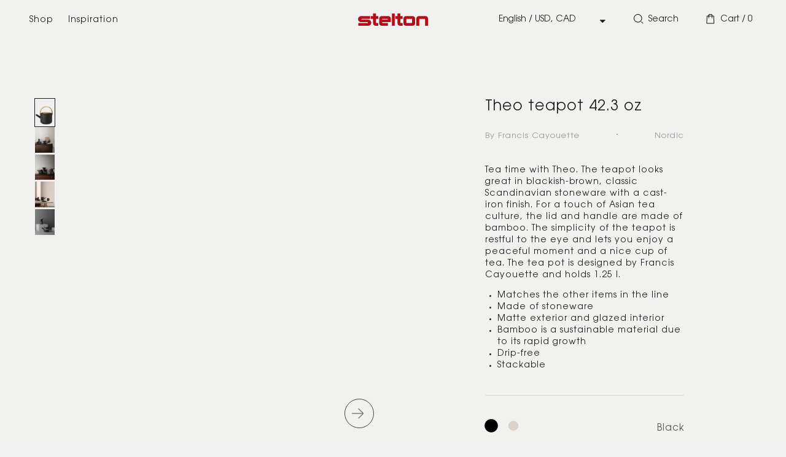

--- FILE ---
content_type: text/html; charset=utf-8
request_url: https://www.stelton.us/products/theo-teapot-42-3-oz
body_size: 32251
content:
<!doctype html>

  
  <html class="no-js" lang="en-us">
  

  <head>
    <script id="CookieConsent" src="https://policy.app.cookieinformation.com/uc.js"
    data-culture="en" type="text/javascript" data-gcm-version="2.0"></script>

    <meta test="https://www.stelton.us">
    <meta charset="utf-8">
    <meta content="IE=edge" http-equiv="X-UA-Compatible">
    <meta content="width=device-width,initial-scale=1" name="viewport">
    <meta content="" name="theme-color">

    <script>window.performance && window.performance.mark && window.performance.mark('shopify.content_for_header.start');</script><meta id="shopify-digital-wallet" name="shopify-digital-wallet" content="/67752165695/digital_wallets/dialog">
<meta name="shopify-checkout-api-token" content="3d7bab86f812f39542b98fcef8602022">
<link rel="alternate" type="application/json+oembed" href="https://www.stelton.us/products/theo-teapot-42-3-oz.oembed">
<script async="async" src="/checkouts/internal/preloads.js?locale=en-US"></script>
<link rel="preconnect" href="https://shop.app" crossorigin="anonymous">
<script async="async" src="https://shop.app/checkouts/internal/preloads.js?locale=en-US&shop_id=67752165695" crossorigin="anonymous"></script>
<script id="apple-pay-shop-capabilities" type="application/json">{"shopId":67752165695,"countryCode":"CA","currencyCode":"USD","merchantCapabilities":["supports3DS"],"merchantId":"gid:\/\/shopify\/Shop\/67752165695","merchantName":"Stelton US","requiredBillingContactFields":["postalAddress","email","phone"],"requiredShippingContactFields":["postalAddress","email","phone"],"shippingType":"shipping","supportedNetworks":["visa","masterCard","amex","discover","jcb"],"total":{"type":"pending","label":"Stelton US","amount":"1.00"},"shopifyPaymentsEnabled":true,"supportsSubscriptions":true}</script>
<script id="shopify-features" type="application/json">{"accessToken":"3d7bab86f812f39542b98fcef8602022","betas":["rich-media-storefront-analytics"],"domain":"www.stelton.us","predictiveSearch":true,"shopId":67752165695,"locale":"en"}</script>
<script>var Shopify = Shopify || {};
Shopify.shop = "stelton-us.myshopify.com";
Shopify.locale = "en";
Shopify.currency = {"active":"USD","rate":"1.0"};
Shopify.country = "US";
Shopify.theme = {"name":"Production","id":162978136383,"schema_name":"Dawn","schema_version":"1.0.0","theme_store_id":null,"role":"main"};
Shopify.theme.handle = "null";
Shopify.theme.style = {"id":null,"handle":null};
Shopify.cdnHost = "www.stelton.us/cdn";
Shopify.routes = Shopify.routes || {};
Shopify.routes.root = "/";</script>
<script type="module">!function(o){(o.Shopify=o.Shopify||{}).modules=!0}(window);</script>
<script>!function(o){function n(){var o=[];function n(){o.push(Array.prototype.slice.apply(arguments))}return n.q=o,n}var t=o.Shopify=o.Shopify||{};t.loadFeatures=n(),t.autoloadFeatures=n()}(window);</script>
<script>
  window.ShopifyPay = window.ShopifyPay || {};
  window.ShopifyPay.apiHost = "shop.app\/pay";
  window.ShopifyPay.redirectState = null;
</script>
<script id="shop-js-analytics" type="application/json">{"pageType":"product"}</script>
<script defer="defer" async type="module" src="//www.stelton.us/cdn/shopifycloud/shop-js/modules/v2/client.init-shop-cart-sync_C5BV16lS.en.esm.js"></script>
<script defer="defer" async type="module" src="//www.stelton.us/cdn/shopifycloud/shop-js/modules/v2/chunk.common_CygWptCX.esm.js"></script>
<script type="module">
  await import("//www.stelton.us/cdn/shopifycloud/shop-js/modules/v2/client.init-shop-cart-sync_C5BV16lS.en.esm.js");
await import("//www.stelton.us/cdn/shopifycloud/shop-js/modules/v2/chunk.common_CygWptCX.esm.js");

  window.Shopify.SignInWithShop?.initShopCartSync?.({"fedCMEnabled":true,"windoidEnabled":true});

</script>
<script>
  window.Shopify = window.Shopify || {};
  if (!window.Shopify.featureAssets) window.Shopify.featureAssets = {};
  window.Shopify.featureAssets['shop-js'] = {"shop-cart-sync":["modules/v2/client.shop-cart-sync_ZFArdW7E.en.esm.js","modules/v2/chunk.common_CygWptCX.esm.js"],"init-fed-cm":["modules/v2/client.init-fed-cm_CmiC4vf6.en.esm.js","modules/v2/chunk.common_CygWptCX.esm.js"],"shop-button":["modules/v2/client.shop-button_tlx5R9nI.en.esm.js","modules/v2/chunk.common_CygWptCX.esm.js"],"shop-cash-offers":["modules/v2/client.shop-cash-offers_DOA2yAJr.en.esm.js","modules/v2/chunk.common_CygWptCX.esm.js","modules/v2/chunk.modal_D71HUcav.esm.js"],"init-windoid":["modules/v2/client.init-windoid_sURxWdc1.en.esm.js","modules/v2/chunk.common_CygWptCX.esm.js"],"shop-toast-manager":["modules/v2/client.shop-toast-manager_ClPi3nE9.en.esm.js","modules/v2/chunk.common_CygWptCX.esm.js"],"init-shop-email-lookup-coordinator":["modules/v2/client.init-shop-email-lookup-coordinator_B8hsDcYM.en.esm.js","modules/v2/chunk.common_CygWptCX.esm.js"],"init-shop-cart-sync":["modules/v2/client.init-shop-cart-sync_C5BV16lS.en.esm.js","modules/v2/chunk.common_CygWptCX.esm.js"],"avatar":["modules/v2/client.avatar_BTnouDA3.en.esm.js"],"pay-button":["modules/v2/client.pay-button_FdsNuTd3.en.esm.js","modules/v2/chunk.common_CygWptCX.esm.js"],"init-customer-accounts":["modules/v2/client.init-customer-accounts_DxDtT_ad.en.esm.js","modules/v2/client.shop-login-button_C5VAVYt1.en.esm.js","modules/v2/chunk.common_CygWptCX.esm.js","modules/v2/chunk.modal_D71HUcav.esm.js"],"init-shop-for-new-customer-accounts":["modules/v2/client.init-shop-for-new-customer-accounts_ChsxoAhi.en.esm.js","modules/v2/client.shop-login-button_C5VAVYt1.en.esm.js","modules/v2/chunk.common_CygWptCX.esm.js","modules/v2/chunk.modal_D71HUcav.esm.js"],"shop-login-button":["modules/v2/client.shop-login-button_C5VAVYt1.en.esm.js","modules/v2/chunk.common_CygWptCX.esm.js","modules/v2/chunk.modal_D71HUcav.esm.js"],"init-customer-accounts-sign-up":["modules/v2/client.init-customer-accounts-sign-up_CPSyQ0Tj.en.esm.js","modules/v2/client.shop-login-button_C5VAVYt1.en.esm.js","modules/v2/chunk.common_CygWptCX.esm.js","modules/v2/chunk.modal_D71HUcav.esm.js"],"shop-follow-button":["modules/v2/client.shop-follow-button_Cva4Ekp9.en.esm.js","modules/v2/chunk.common_CygWptCX.esm.js","modules/v2/chunk.modal_D71HUcav.esm.js"],"checkout-modal":["modules/v2/client.checkout-modal_BPM8l0SH.en.esm.js","modules/v2/chunk.common_CygWptCX.esm.js","modules/v2/chunk.modal_D71HUcav.esm.js"],"lead-capture":["modules/v2/client.lead-capture_Bi8yE_yS.en.esm.js","modules/v2/chunk.common_CygWptCX.esm.js","modules/v2/chunk.modal_D71HUcav.esm.js"],"shop-login":["modules/v2/client.shop-login_D6lNrXab.en.esm.js","modules/v2/chunk.common_CygWptCX.esm.js","modules/v2/chunk.modal_D71HUcav.esm.js"],"payment-terms":["modules/v2/client.payment-terms_CZxnsJam.en.esm.js","modules/v2/chunk.common_CygWptCX.esm.js","modules/v2/chunk.modal_D71HUcav.esm.js"]};
</script>
<script id="__st">var __st={"a":67752165695,"offset":-18000,"reqid":"bc5ffb72-ff3d-4fff-bace-e0bf40d63415-1768764812","pageurl":"www.stelton.us\/products\/theo-teapot-42-3-oz","u":"5323a3343337","p":"product","rtyp":"product","rid":8027120501055};</script>
<script>window.ShopifyPaypalV4VisibilityTracking = true;</script>
<script id="captcha-bootstrap">!function(){'use strict';const t='contact',e='account',n='new_comment',o=[[t,t],['blogs',n],['comments',n],[t,'customer']],c=[[e,'customer_login'],[e,'guest_login'],[e,'recover_customer_password'],[e,'create_customer']],r=t=>t.map((([t,e])=>`form[action*='/${t}']:not([data-nocaptcha='true']) input[name='form_type'][value='${e}']`)).join(','),a=t=>()=>t?[...document.querySelectorAll(t)].map((t=>t.form)):[];function s(){const t=[...o],e=r(t);return a(e)}const i='password',u='form_key',d=['recaptcha-v3-token','g-recaptcha-response','h-captcha-response',i],f=()=>{try{return window.sessionStorage}catch{return}},m='__shopify_v',_=t=>t.elements[u];function p(t,e,n=!1){try{const o=window.sessionStorage,c=JSON.parse(o.getItem(e)),{data:r}=function(t){const{data:e,action:n}=t;return t[m]||n?{data:e,action:n}:{data:t,action:n}}(c);for(const[e,n]of Object.entries(r))t.elements[e]&&(t.elements[e].value=n);n&&o.removeItem(e)}catch(o){console.error('form repopulation failed',{error:o})}}const l='form_type',E='cptcha';function T(t){t.dataset[E]=!0}const w=window,h=w.document,L='Shopify',v='ce_forms',y='captcha';let A=!1;((t,e)=>{const n=(g='f06e6c50-85a8-45c8-87d0-21a2b65856fe',I='https://cdn.shopify.com/shopifycloud/storefront-forms-hcaptcha/ce_storefront_forms_captcha_hcaptcha.v1.5.2.iife.js',D={infoText:'Protected by hCaptcha',privacyText:'Privacy',termsText:'Terms'},(t,e,n)=>{const o=w[L][v],c=o.bindForm;if(c)return c(t,g,e,D).then(n);var r;o.q.push([[t,g,e,D],n]),r=I,A||(h.body.append(Object.assign(h.createElement('script'),{id:'captcha-provider',async:!0,src:r})),A=!0)});var g,I,D;w[L]=w[L]||{},w[L][v]=w[L][v]||{},w[L][v].q=[],w[L][y]=w[L][y]||{},w[L][y].protect=function(t,e){n(t,void 0,e),T(t)},Object.freeze(w[L][y]),function(t,e,n,w,h,L){const[v,y,A,g]=function(t,e,n){const i=e?o:[],u=t?c:[],d=[...i,...u],f=r(d),m=r(i),_=r(d.filter((([t,e])=>n.includes(e))));return[a(f),a(m),a(_),s()]}(w,h,L),I=t=>{const e=t.target;return e instanceof HTMLFormElement?e:e&&e.form},D=t=>v().includes(t);t.addEventListener('submit',(t=>{const e=I(t);if(!e)return;const n=D(e)&&!e.dataset.hcaptchaBound&&!e.dataset.recaptchaBound,o=_(e),c=g().includes(e)&&(!o||!o.value);(n||c)&&t.preventDefault(),c&&!n&&(function(t){try{if(!f())return;!function(t){const e=f();if(!e)return;const n=_(t);if(!n)return;const o=n.value;o&&e.removeItem(o)}(t);const e=Array.from(Array(32),(()=>Math.random().toString(36)[2])).join('');!function(t,e){_(t)||t.append(Object.assign(document.createElement('input'),{type:'hidden',name:u})),t.elements[u].value=e}(t,e),function(t,e){const n=f();if(!n)return;const o=[...t.querySelectorAll(`input[type='${i}']`)].map((({name:t})=>t)),c=[...d,...o],r={};for(const[a,s]of new FormData(t).entries())c.includes(a)||(r[a]=s);n.setItem(e,JSON.stringify({[m]:1,action:t.action,data:r}))}(t,e)}catch(e){console.error('failed to persist form',e)}}(e),e.submit())}));const S=(t,e)=>{t&&!t.dataset[E]&&(n(t,e.some((e=>e===t))),T(t))};for(const o of['focusin','change'])t.addEventListener(o,(t=>{const e=I(t);D(e)&&S(e,y())}));const B=e.get('form_key'),M=e.get(l),P=B&&M;t.addEventListener('DOMContentLoaded',(()=>{const t=y();if(P)for(const e of t)e.elements[l].value===M&&p(e,B);[...new Set([...A(),...v().filter((t=>'true'===t.dataset.shopifyCaptcha))])].forEach((e=>S(e,t)))}))}(h,new URLSearchParams(w.location.search),n,t,e,['guest_login'])})(!0,!0)}();</script>
<script integrity="sha256-4kQ18oKyAcykRKYeNunJcIwy7WH5gtpwJnB7kiuLZ1E=" data-source-attribution="shopify.loadfeatures" defer="defer" src="//www.stelton.us/cdn/shopifycloud/storefront/assets/storefront/load_feature-a0a9edcb.js" crossorigin="anonymous"></script>
<script crossorigin="anonymous" defer="defer" src="//www.stelton.us/cdn/shopifycloud/storefront/assets/shopify_pay/storefront-65b4c6d7.js?v=20250812"></script>
<script data-source-attribution="shopify.dynamic_checkout.dynamic.init">var Shopify=Shopify||{};Shopify.PaymentButton=Shopify.PaymentButton||{isStorefrontPortableWallets:!0,init:function(){window.Shopify.PaymentButton.init=function(){};var t=document.createElement("script");t.src="https://www.stelton.us/cdn/shopifycloud/portable-wallets/latest/portable-wallets.en.js",t.type="module",document.head.appendChild(t)}};
</script>
<script data-source-attribution="shopify.dynamic_checkout.buyer_consent">
  function portableWalletsHideBuyerConsent(e){var t=document.getElementById("shopify-buyer-consent"),n=document.getElementById("shopify-subscription-policy-button");t&&n&&(t.classList.add("hidden"),t.setAttribute("aria-hidden","true"),n.removeEventListener("click",e))}function portableWalletsShowBuyerConsent(e){var t=document.getElementById("shopify-buyer-consent"),n=document.getElementById("shopify-subscription-policy-button");t&&n&&(t.classList.remove("hidden"),t.removeAttribute("aria-hidden"),n.addEventListener("click",e))}window.Shopify?.PaymentButton&&(window.Shopify.PaymentButton.hideBuyerConsent=portableWalletsHideBuyerConsent,window.Shopify.PaymentButton.showBuyerConsent=portableWalletsShowBuyerConsent);
</script>
<script data-source-attribution="shopify.dynamic_checkout.cart.bootstrap">document.addEventListener("DOMContentLoaded",(function(){function t(){return document.querySelector("shopify-accelerated-checkout-cart, shopify-accelerated-checkout")}if(t())Shopify.PaymentButton.init();else{new MutationObserver((function(e,n){t()&&(Shopify.PaymentButton.init(),n.disconnect())})).observe(document.body,{childList:!0,subtree:!0})}}));
</script>
<link id="shopify-accelerated-checkout-styles" rel="stylesheet" media="screen" href="https://www.stelton.us/cdn/shopifycloud/portable-wallets/latest/accelerated-checkout-backwards-compat.css" crossorigin="anonymous">
<style id="shopify-accelerated-checkout-cart">
        #shopify-buyer-consent {
  margin-top: 1em;
  display: inline-block;
  width: 100%;
}

#shopify-buyer-consent.hidden {
  display: none;
}

#shopify-subscription-policy-button {
  background: none;
  border: none;
  padding: 0;
  text-decoration: underline;
  font-size: inherit;
  cursor: pointer;
}

#shopify-subscription-policy-button::before {
  box-shadow: none;
}

      </style>

<script>window.performance && window.performance.mark && window.performance.mark('shopify.content_for_header.end');</script>

    
<link rel="canonical" href="https://www.stelton.us/products/theo-teapot-42-3-oz">
<link crossorigin href="https://cdn.shopify.com" rel="preconnect">








  
  

  
    
      
    
      
          <link href="https://www.stelton.us/products/theo-teapot-42-3-oz" hreflang="en-us" rel="alternate">
        
    
      
          <link href="https://www.stelton.com/products/theo-teapot-1-25-l" hreflang="x-default" rel="alternate">
        
    
      
          <link href="https://www.stelton.de/products/theo-teekanne-1-25-l-1" hreflang="de" rel="alternate">
        
    
      
          <link href="https://www.stelton.dk/products/theo-tekande-1-25-l-1" hreflang="da" rel="alternate">
        
    
  




<title>
        Stelton - Theo teapot 42.3 oz
    </title>
<meta name="description" content="Tea time with Theo. The teapot looks great in blackish-brown, classic Scandinavian stoneware with a cast-iron finish. For a touch of Asian tea culture, the lid and handle are made of bamboo. The simplicity of the teapot is restful to the eye and lets you enjoy a peaceful moment and a nice cup of tea. The tea pot is designed by Francis Cayouette and holds 1.25 l.">
    

<meta name="robots" content="index,follow" />
<meta property="og:site_name" content="Stelton US">
<meta property="og:url" content="https://www.stelton.us/products/theo-teapot-42-3-oz">
<meta property="og:title" content="Theo teapot 42.3 oz">
<meta property="og:type" content="product">
<meta property="og:description" content="Tea time with Theo. The teapot looks great in blackish-brown, classic Scandinavian stoneware with a cast-iron finish. For a touch of Asian tea culture, the lid and handle are made of bamboo. The simplicity of the teapot is restful to the eye and lets you enjoy a peaceful moment and a nice cup of tea. The tea pot is designed by Francis Cayouette and holds 1.25 l."><meta property="og:image" content="http://www.stelton.us/cdn/shop/files/x-630.png?v=1768397076">
  <meta property="og:image:secure_url" content="https://www.stelton.us/cdn/shop/files/x-630.png?v=1768397076">
  <meta property="og:image:width" content="1566">
  <meta property="og:image:height" content="2048"><meta property="og:price:amount" content="155.00">
  <meta property="og:price:currency" content="USD"><meta name="twitter:card" content="summary_large_image">
<meta name="twitter:title" content="Theo teapot 42.3 oz">
<meta name="twitter:description" content="Tea time with Theo. The teapot looks great in blackish-brown, classic Scandinavian stoneware with a cast-iron finish. For a touch of Asian tea culture, the lid and handle are made of bamboo. The simplicity of the teapot is restful to the eye and lets you enjoy a peaceful moment and a nice cup of tea. The tea pot is designed by Francis Cayouette and holds 1.25 l.">


    <script src="//www.stelton.us/cdn/shop/t/6/assets/global.js?v=152374697807903566411700656204" defer="defer"></script>
    <script src="//www.stelton.us/cdn/shop/t/6/assets/custom.js?v=139458096412808299951726151298"></script>

    <link rel="stylesheet" href="//www.stelton.us/cdn/shop/t/6/assets/base.css?v=114659663218172909081726151303">
    <link rel="stylesheet" href="//www.stelton.us/cdn/shop/t/6/assets/style.css?v=71560322610654022511742304920">
    <link rel="stylesheet" href="//www.stelton.us/cdn/shop/t/6/assets/fonts.css?v=70061719777064102411700656204">
    <link rel="stylesheet" href="//www.stelton.us/cdn/shop/t/6/assets/slick.css?v=98340474046176884051700656204">
    <link rel="stylesheet" href="//www.stelton.us/cdn/shop/t/6/assets/slick-theme.css?v=144896617354850330501700656204">
    <link rel="stylesheet" href="//www.stelton.us/cdn/shop/t/6/assets/splide.min.css?v=126761935465139597841700656204">
    <link rel="shortcut icon" href="//www.stelton.us/cdn/shop/files/favicon_32x32.png?v=1668497874" type="image/png">

    <script src="https://ajax.googleapis.com/ajax/libs/jquery/3.6.0/jquery.min.js"></script>
    <script src="//www.stelton.us/cdn/shop/t/6/assets/mustache.min.js?v=66672044154694110321700656204" ></script>
    <script src="//www.stelton.us/cdn/shop/t/6/assets/app.js?v=129578374819368378991732491649" defer></script>
    <script src="//www.stelton.us/cdn/shop/t/6/assets/slick.min.js?v=71779134894361685811700656204" defer="defer" as="script"></script>
    <script src="//www.stelton.us/cdn/shop/t/6/assets/splide.min.js?v=149197576530405164461700656204" defer="defer" as="script"></script>
    <script src="//www.stelton.us/cdn/shop/t/6/assets/slider.js?v=90583176910117720441700656204" defer="defer"></script>
    <script src="//www.stelton.us/cdn/shop/t/6/assets/variants.js?v=66063005199082350821700656204" defer="defer"></script>

    <script>document.documentElement.className = document.documentElement.className.replace('no-js', 'js');</script>

    

<style data-shopify>

    select {
        background: url('//www.stelton.us/cdn/shop/t/6/assets/arrow-down.svg?v=96975897750227340171700656204') 96%/5% no-repeat #1c1c1c;
    }
  
    input[type=checkbox]:checked {
        background-color: #444444;
        background: #444444 url('//www.stelton.us/cdn/shop/t/6/assets/check.svg?v=46881239976655362941700656204') 3px 3px no-repeat;
        border-color: #444444;
    }
  
    :root {
        --prev-arrow: url(//www.stelton.us/cdn/shop/t/6/assets/prev-arrow.svg?v=32152412451662756911700656204);
        --next-arrow: url(//www.stelton.us/cdn/shop/t/6/assets/next-arrow.svg?v=1128185615904916011700656204);

        
            --font-heading-family: 'itc-avant-garde-gothic-pro', "system_ui", -apple-system, 'Segoe UI', Roboto, 'Helvetica Neue', 'Noto Sans', 'Liberation Sans', Arial, sans-serif, 'Apple Color Emoji', 'Segoe UI Emoji', 'Segoe UI Symbol', 'Noto Color Emoji';
            --font-body-family: 'itc-avant-garde-gothic-pro', "system_ui", -apple-system, 'Segoe UI', Roboto, 'Helvetica Neue', 'Noto Sans', 'Liberation Sans', Arial, sans-serif, 'Apple Color Emoji', 'Segoe UI Emoji', 'Segoe UI Symbol', 'Noto Color Emoji';
        

        --font-body-style: normal;
        --font-body-weight: 400;

        --font-heading-style: normal;
        --font-heading-weight: 400;

        --color-base-text: #1A1B18;
        --color-base-text-rgb: 26, 27, 24;
        --color-base-background-1: #f1f1f1;
        --color-base-background-1-rgb: 241, 241, 241;
        --color-base-background-2: #f1f1f1;
        --color-base-background-2-rgb: 241, 241, 241;
        --color-base-solid-button-labels: #FFFFFF;
        --color-base-solid-button-labels-rgb: 255, 255, 255;
        --color-base-outline-button-labels: #445958;
        --color-base-outline-button-labels-rgb: 68, 89, 88;
        --color-base-accent-1: #445958;
        --color-base-accent-1-rgb: 68, 89, 88;
        --color-base-accent-2: #9D572C;
        --color-base-accent-2-rgb: 157, 87, 44;

        --color-base-text-opacity-10-percent: #dcdcdb;
        --color-base-text-opacity-20-percent: #c6c6c6;
        --color-base-text-opacity-55-percent: #7b7b7a;
        --color-base-text-opacity-85-percent: #3a3b39;
        --color-base-accent-1-opacity-10-percent: #e0e2e2;
        --color-base-accent-2-opacity-10-percent: #e9e2dd;
    }
  
    *,
    *::before,
    *::after {
        box-sizing: inherit;
    }

    html {
        box-sizing: border-box;
        font-size: 62.5%;
        height: 100%;
    }

    body {
        display: grid;
        grid-template-rows: auto auto 1fr auto;
        grid-template-columns: 100%;
        min-height: 100%;
        font-size: 1.5rem;
        letter-spacing: 1px;
        line-height: 1.8;
        font-family: var(--font-body-family);
        font-style: var(--font-body-style);
        font-weight: var(--font-body-weight);
    }

    @media screen and(min-width: 750px) {
        body {
            font-size: 1.6rem;
        }
    }

    
        #coi-banner-wrapper,
        #coi-banner-wrapper *,
        .recommendation-modal__container {
            border-radius: 0 !important;
        }
    
  
</style>
    <script type="text/javascript">
  (function(w,d){
    var e=d.createElement('script');e.type='text/javascript';e.async=true;
    e.src=(d.location.protocol=='https:'?'https':'http')+'://cdn.clerk.io/clerk.js';
    var s=d.getElementsByTagName('script')[0];s.parentNode.insertBefore(e,s);
    w.__clerk_q=w.__clerk_q||[];w.Clerk=w.Clerk||function(){w.__clerk_q.push(arguments)};
  })(window,document);

  Clerk('config', {
    key: 'w3PL2YJQGTyEaLna85XenoH8gNoxdAMV',
    formatters: {
      currency_converter: function(price) {
        var converted_price = (price*Shopify.currency.rate);
        return (converted_price).toString();
      },
      price_with_currency: function(price) {
        return Shopify.currency.active + ' ' + price.toFixed(2);
      }
    },
    globals: {
      currency_iso: "USD",
      currency_symbol: "$"
    }
  });
</script>

    
<script type="application/ld+json">
      {
        "@context": "https://schema.org",
        "@type": "Product",
        "sku": "X-630",
        "description": "<p>Tea time with Theo. The teapot looks great in blackish-brown, classic Scandinavian stoneware with a cast-iron finish. For a touch of Asian tea culture, the lid and handle are made of bamboo. The simplicity of the teapot is restful to the eye and lets you enjoy a peaceful moment and a nice cup of tea. The tea pot is designed by Francis Cayouette and holds 1.25 l.</p>",
        "name": "Theo teapot 42.3 oz",
        "image": "//www.stelton.us/cdn/shop/files/x-630_160x.png?v=1768397076",
        "offers": {
          "@type": "Offer",
          "availability": "https://schema.org/InStock",
          "price": "155.00",
          "priceCurrency": "USD"
        }
      }
    </script>

    <script type="application/ld+json">
    {
      "@context": "http://schema.org","@type": "BreadcrumbList",
    "itemListElement": [{
        "@type": "ListItem",
        "position": 1,
        "name": "BreadcrumbList",
        "item": "https://www.stelton.us"
      },{
            "@type": "ListItem",
            "position": 2,
            "name": "Theo teapot 42.3 oz",
            "item": "https://www.stelton.us/products/theo-teapot-42-3-oz"
          }]}
</script>
    <!-- Google Tag Manager -->
<script>(function(w,d,s,l,i){w[l]=w[l]||[];w[l].push({'gtm.start':
new Date().getTime(),event:'gtm.js'});var f=d.getElementsByTagName(s)[0],
j=d.createElement(s),dl=l!='dataLayer'?'&l='+l:'';j.async=true;j.src=
'https://www.googletagmanager.com/gtm.js?id='+i+dl;f.parentNode.insertBefore(j,f);
})(window,document,'script','dataLayer','GTM-MRCFQN');</script>
<!-- End Google Tag Manager -->








    <script>

        dataLayer.push({ ecommerce: null }); // Clear the previous ecommerce object.
        dataLayer.push({
            'event': 'view_item',
            'ecommerce': {
                'currency': 'USD',
                'value': 155.0,
                'items': [
                    {
                        'item_id': '8027120501055',
                        'item_name': 'Theo teapot 42.3 oz',
                        'affiliation': 'Stelton',
                        //'coupon': '<Insert coupon>',
                        'discount': 0.0,
                        //'index': '<Insert index>',
                        'item_brand': 'Francis cayouette',
                        'item_category': '',
                        //'item_category2': '<Insert item category 2>',
                        //'item_list_id': '<Insert item list id>',
                        //'item_list_name': '<Insert item list name>',
                        'item_variant': 'black',
                        'location_id': 'Stelton US',
                        'price': 155.0,
                        'quantity': 1,
                    }
                ],
            },
        });

    </script>




<script>

     function addToCartDataLayerPush(product) {

        dataLayer.push({ ecommerce: null }); // Clear the previous ecommerce object.
        dataLayer.push({
            'event': 'add_to_cart',
            'ecommerce': {
                'currency': 'USD',
                'value': Number(product.price),
                'items': [
                    {
                        'item_id': String(product.variant_id),
                        'item_name': String(product.title),
                        'affiliation': String(product.vendor),
                        //'coupon': '<Insert coupon>',
                        'discount': Number(product.discount),
                        //'index': '<Insert index>',
                        'item_brand': String(product.designer),
                        'item_category': String(product.type),
                        //'item_category2': '<Insert item category 2>',
                        //'item_list_id': '<Insert item list id>',
                        //'item_list_name': '<Insert item list name>',
                        'item_variant': String(product.color),
                        'location_id': String(product.vendor),
                        'price': Number(product.price),
                        'quantity': Number(1),
                    }
                ],
            },
        });
    }

</script>



<script>

    function adjustQuantityDataLayerPush(itemData, eventName, currentQuantityValue, removeAll) {

        dataLayer.push({ ecommerce: null }); // Clear the previous ecommerce object.
        dataLayer.push({
            'event': eventName,
            'ecommerce': {
                'currency': 'USD',
                'value': Number(itemData.item_price),
                'items': [
                    {
                        'item_id': String(itemData.id),
                        'item_name': String(itemData.title),
                        'affiliation': String(itemData.vendor),
                        //'coupon': '<Insert coupon>',
                        'discount': Number(itemData.discount),
                        //'index': '<Insert index>',
                        //'item_brand': '<Insert item brand name>',
                        'item_category': String(itemData.type),
                        //'item_category2': '<Insert item category 2>',
                        //'item_list_id': '<Insert item list id>',
                        //'item_list_name': '<Insert item list name>',
                        //'item_variant': '<Insert item variant name'>,
                        'location_id': String(itemData.vendor),
                        'price': Number(itemData.item_price),
                        'quantity': removeAll ? Number(currentQuantityValue) : Number(1),
                    }
                ],
            },
        });
    }

</script>



<script>

    function cartDataLayerPush(items, eventName, cartValue) {
        const itemsArray = [];

        items.forEach(item => {
            itemsArray.push({
                'item_id': String(item.id),
                'item_name': String(item.title),
                'affiliation': String(item.vendor),
                //'coupon': '<Insert coupon>',
                //'discount': '<Insert discount>',
                'index': String(item.index),
                //'item_brand': '<Insert item brand name>',
                'item_category': String(item.type),
                //'item_category2': '<Insert item category 2>',
                //'item_list_id': '<Insert item list id>',
                //'item_list_name': '<Insert item list name>',
                //'item_variant': '<Insert item variant name>',
                'location_id': String(item.vendor),
                'price': Number(item.price),
                'quantity': Number(item.quantity),
            });
        });
    
        dataLayer.push({ ecommerce: null }); // Clear the previous ecommerce object.
        dataLayer.push({
            'event': String(eventName),
            'ecommerce': {
                'currency': 'USD',
                'value': Number(cartValue),
                'items': itemsArray,
            },
        });
    }
</script>

    

<script>

    var cookie_script = document.createElement('script');
    cookie_script.setAttribute('src', 'https://policy.app.cookieinformation.com/uc.js');
    cookie_script.setAttribute('data-culture', 'EN');
    cookie_script.setAttribute('data-gcm-version', '2.0');
    cookie_script.id = 'CookieConsent';
    document.head.appendChild(cookie_script);

    window.addEventListener('CookieInformationConsentGiven', function(event) {
        if (CookieInformation.getConsentGivenFor('cookie_cat_statistic') && CookieInformation.getConsentGivenFor('cookie_cat_marketing')) {
            window.Shopify.customerPrivacy.setTrackingConsent(true, function(e) {
            });
        } else {
            window.Shopify.customerPrivacy.setTrackingConsent(false, function(e) {
            });
        }
    }, false);

</script>


  <link href="https://monorail-edge.shopifysvc.com" rel="dns-prefetch">
<script>(function(){if ("sendBeacon" in navigator && "performance" in window) {try {var session_token_from_headers = performance.getEntriesByType('navigation')[0].serverTiming.find(x => x.name == '_s').description;} catch {var session_token_from_headers = undefined;}var session_cookie_matches = document.cookie.match(/_shopify_s=([^;]*)/);var session_token_from_cookie = session_cookie_matches && session_cookie_matches.length === 2 ? session_cookie_matches[1] : "";var session_token = session_token_from_headers || session_token_from_cookie || "";function handle_abandonment_event(e) {var entries = performance.getEntries().filter(function(entry) {return /monorail-edge.shopifysvc.com/.test(entry.name);});if (!window.abandonment_tracked && entries.length === 0) {window.abandonment_tracked = true;var currentMs = Date.now();var navigation_start = performance.timing.navigationStart;var payload = {shop_id: 67752165695,url: window.location.href,navigation_start,duration: currentMs - navigation_start,session_token,page_type: "product"};window.navigator.sendBeacon("https://monorail-edge.shopifysvc.com/v1/produce", JSON.stringify({schema_id: "online_store_buyer_site_abandonment/1.1",payload: payload,metadata: {event_created_at_ms: currentMs,event_sent_at_ms: currentMs}}));}}window.addEventListener('pagehide', handle_abandonment_event);}}());</script>
<script id="web-pixels-manager-setup">(function e(e,d,r,n,o){if(void 0===o&&(o={}),!Boolean(null===(a=null===(i=window.Shopify)||void 0===i?void 0:i.analytics)||void 0===a?void 0:a.replayQueue)){var i,a;window.Shopify=window.Shopify||{};var t=window.Shopify;t.analytics=t.analytics||{};var s=t.analytics;s.replayQueue=[],s.publish=function(e,d,r){return s.replayQueue.push([e,d,r]),!0};try{self.performance.mark("wpm:start")}catch(e){}var l=function(){var e={modern:/Edge?\/(1{2}[4-9]|1[2-9]\d|[2-9]\d{2}|\d{4,})\.\d+(\.\d+|)|Firefox\/(1{2}[4-9]|1[2-9]\d|[2-9]\d{2}|\d{4,})\.\d+(\.\d+|)|Chrom(ium|e)\/(9{2}|\d{3,})\.\d+(\.\d+|)|(Maci|X1{2}).+ Version\/(15\.\d+|(1[6-9]|[2-9]\d|\d{3,})\.\d+)([,.]\d+|)( \(\w+\)|)( Mobile\/\w+|) Safari\/|Chrome.+OPR\/(9{2}|\d{3,})\.\d+\.\d+|(CPU[ +]OS|iPhone[ +]OS|CPU[ +]iPhone|CPU IPhone OS|CPU iPad OS)[ +]+(15[._]\d+|(1[6-9]|[2-9]\d|\d{3,})[._]\d+)([._]\d+|)|Android:?[ /-](13[3-9]|1[4-9]\d|[2-9]\d{2}|\d{4,})(\.\d+|)(\.\d+|)|Android.+Firefox\/(13[5-9]|1[4-9]\d|[2-9]\d{2}|\d{4,})\.\d+(\.\d+|)|Android.+Chrom(ium|e)\/(13[3-9]|1[4-9]\d|[2-9]\d{2}|\d{4,})\.\d+(\.\d+|)|SamsungBrowser\/([2-9]\d|\d{3,})\.\d+/,legacy:/Edge?\/(1[6-9]|[2-9]\d|\d{3,})\.\d+(\.\d+|)|Firefox\/(5[4-9]|[6-9]\d|\d{3,})\.\d+(\.\d+|)|Chrom(ium|e)\/(5[1-9]|[6-9]\d|\d{3,})\.\d+(\.\d+|)([\d.]+$|.*Safari\/(?![\d.]+ Edge\/[\d.]+$))|(Maci|X1{2}).+ Version\/(10\.\d+|(1[1-9]|[2-9]\d|\d{3,})\.\d+)([,.]\d+|)( \(\w+\)|)( Mobile\/\w+|) Safari\/|Chrome.+OPR\/(3[89]|[4-9]\d|\d{3,})\.\d+\.\d+|(CPU[ +]OS|iPhone[ +]OS|CPU[ +]iPhone|CPU IPhone OS|CPU iPad OS)[ +]+(10[._]\d+|(1[1-9]|[2-9]\d|\d{3,})[._]\d+)([._]\d+|)|Android:?[ /-](13[3-9]|1[4-9]\d|[2-9]\d{2}|\d{4,})(\.\d+|)(\.\d+|)|Mobile Safari.+OPR\/([89]\d|\d{3,})\.\d+\.\d+|Android.+Firefox\/(13[5-9]|1[4-9]\d|[2-9]\d{2}|\d{4,})\.\d+(\.\d+|)|Android.+Chrom(ium|e)\/(13[3-9]|1[4-9]\d|[2-9]\d{2}|\d{4,})\.\d+(\.\d+|)|Android.+(UC? ?Browser|UCWEB|U3)[ /]?(15\.([5-9]|\d{2,})|(1[6-9]|[2-9]\d|\d{3,})\.\d+)\.\d+|SamsungBrowser\/(5\.\d+|([6-9]|\d{2,})\.\d+)|Android.+MQ{2}Browser\/(14(\.(9|\d{2,})|)|(1[5-9]|[2-9]\d|\d{3,})(\.\d+|))(\.\d+|)|K[Aa][Ii]OS\/(3\.\d+|([4-9]|\d{2,})\.\d+)(\.\d+|)/},d=e.modern,r=e.legacy,n=navigator.userAgent;return n.match(d)?"modern":n.match(r)?"legacy":"unknown"}(),u="modern"===l?"modern":"legacy",c=(null!=n?n:{modern:"",legacy:""})[u],f=function(e){return[e.baseUrl,"/wpm","/b",e.hashVersion,"modern"===e.buildTarget?"m":"l",".js"].join("")}({baseUrl:d,hashVersion:r,buildTarget:u}),m=function(e){var d=e.version,r=e.bundleTarget,n=e.surface,o=e.pageUrl,i=e.monorailEndpoint;return{emit:function(e){var a=e.status,t=e.errorMsg,s=(new Date).getTime(),l=JSON.stringify({metadata:{event_sent_at_ms:s},events:[{schema_id:"web_pixels_manager_load/3.1",payload:{version:d,bundle_target:r,page_url:o,status:a,surface:n,error_msg:t},metadata:{event_created_at_ms:s}}]});if(!i)return console&&console.warn&&console.warn("[Web Pixels Manager] No Monorail endpoint provided, skipping logging."),!1;try{return self.navigator.sendBeacon.bind(self.navigator)(i,l)}catch(e){}var u=new XMLHttpRequest;try{return u.open("POST",i,!0),u.setRequestHeader("Content-Type","text/plain"),u.send(l),!0}catch(e){return console&&console.warn&&console.warn("[Web Pixels Manager] Got an unhandled error while logging to Monorail."),!1}}}}({version:r,bundleTarget:l,surface:e.surface,pageUrl:self.location.href,monorailEndpoint:e.monorailEndpoint});try{o.browserTarget=l,function(e){var d=e.src,r=e.async,n=void 0===r||r,o=e.onload,i=e.onerror,a=e.sri,t=e.scriptDataAttributes,s=void 0===t?{}:t,l=document.createElement("script"),u=document.querySelector("head"),c=document.querySelector("body");if(l.async=n,l.src=d,a&&(l.integrity=a,l.crossOrigin="anonymous"),s)for(var f in s)if(Object.prototype.hasOwnProperty.call(s,f))try{l.dataset[f]=s[f]}catch(e){}if(o&&l.addEventListener("load",o),i&&l.addEventListener("error",i),u)u.appendChild(l);else{if(!c)throw new Error("Did not find a head or body element to append the script");c.appendChild(l)}}({src:f,async:!0,onload:function(){if(!function(){var e,d;return Boolean(null===(d=null===(e=window.Shopify)||void 0===e?void 0:e.analytics)||void 0===d?void 0:d.initialized)}()){var d=window.webPixelsManager.init(e)||void 0;if(d){var r=window.Shopify.analytics;r.replayQueue.forEach((function(e){var r=e[0],n=e[1],o=e[2];d.publishCustomEvent(r,n,o)})),r.replayQueue=[],r.publish=d.publishCustomEvent,r.visitor=d.visitor,r.initialized=!0}}},onerror:function(){return m.emit({status:"failed",errorMsg:"".concat(f," has failed to load")})},sri:function(e){var d=/^sha384-[A-Za-z0-9+/=]+$/;return"string"==typeof e&&d.test(e)}(c)?c:"",scriptDataAttributes:o}),m.emit({status:"loading"})}catch(e){m.emit({status:"failed",errorMsg:(null==e?void 0:e.message)||"Unknown error"})}}})({shopId: 67752165695,storefrontBaseUrl: "https://www.stelton.us",extensionsBaseUrl: "https://extensions.shopifycdn.com/cdn/shopifycloud/web-pixels-manager",monorailEndpoint: "https://monorail-edge.shopifysvc.com/unstable/produce_batch",surface: "storefront-renderer",enabledBetaFlags: ["2dca8a86"],webPixelsConfigList: [{"id":"155255103","eventPayloadVersion":"1","runtimeContext":"LAX","scriptVersion":"1","type":"CUSTOM","privacyPurposes":[],"name":"Reaktion Pixel"},{"id":"181141823","eventPayloadVersion":"1","runtimeContext":"LAX","scriptVersion":"1","type":"CUSTOM","privacyPurposes":["ANALYTICS","MARKETING","SALE_OF_DATA"],"name":"Clerk tracking"},{"id":"shopify-app-pixel","configuration":"{}","eventPayloadVersion":"v1","runtimeContext":"STRICT","scriptVersion":"0450","apiClientId":"shopify-pixel","type":"APP","privacyPurposes":["ANALYTICS","MARKETING"]},{"id":"shopify-custom-pixel","eventPayloadVersion":"v1","runtimeContext":"LAX","scriptVersion":"0450","apiClientId":"shopify-pixel","type":"CUSTOM","privacyPurposes":["ANALYTICS","MARKETING"]}],isMerchantRequest: false,initData: {"shop":{"name":"Stelton US","paymentSettings":{"currencyCode":"USD"},"myshopifyDomain":"stelton-us.myshopify.com","countryCode":"CA","storefrontUrl":"https:\/\/www.stelton.us"},"customer":null,"cart":null,"checkout":null,"productVariants":[{"price":{"amount":155.0,"currencyCode":"USD"},"product":{"title":"Theo teapot 42.3 oz","vendor":"Stelton","id":"8027120501055","untranslatedTitle":"Theo teapot 42.3 oz","url":"\/products\/theo-teapot-42-3-oz","type":""},"id":"44020173898047","image":{"src":"\/\/www.stelton.us\/cdn\/shop\/files\/x-630.png?v=1768397076"},"sku":"X-630","title":"Default Title","untranslatedTitle":"Default Title"}],"purchasingCompany":null},},"https://www.stelton.us/cdn","fcfee988w5aeb613cpc8e4bc33m6693e112",{"modern":"","legacy":""},{"shopId":"67752165695","storefrontBaseUrl":"https:\/\/www.stelton.us","extensionBaseUrl":"https:\/\/extensions.shopifycdn.com\/cdn\/shopifycloud\/web-pixels-manager","surface":"storefront-renderer","enabledBetaFlags":"[\"2dca8a86\"]","isMerchantRequest":"false","hashVersion":"fcfee988w5aeb613cpc8e4bc33m6693e112","publish":"custom","events":"[[\"page_viewed\",{}],[\"product_viewed\",{\"productVariant\":{\"price\":{\"amount\":155.0,\"currencyCode\":\"USD\"},\"product\":{\"title\":\"Theo teapot 42.3 oz\",\"vendor\":\"Stelton\",\"id\":\"8027120501055\",\"untranslatedTitle\":\"Theo teapot 42.3 oz\",\"url\":\"\/products\/theo-teapot-42-3-oz\",\"type\":\"\"},\"id\":\"44020173898047\",\"image\":{\"src\":\"\/\/www.stelton.us\/cdn\/shop\/files\/x-630.png?v=1768397076\"},\"sku\":\"X-630\",\"title\":\"Default Title\",\"untranslatedTitle\":\"Default Title\"}}]]"});</script><script>
  window.ShopifyAnalytics = window.ShopifyAnalytics || {};
  window.ShopifyAnalytics.meta = window.ShopifyAnalytics.meta || {};
  window.ShopifyAnalytics.meta.currency = 'USD';
  var meta = {"product":{"id":8027120501055,"gid":"gid:\/\/shopify\/Product\/8027120501055","vendor":"Stelton","type":"","handle":"theo-teapot-42-3-oz","variants":[{"id":44020173898047,"price":15500,"name":"Theo teapot 42.3 oz","public_title":null,"sku":"X-630"}],"remote":false},"page":{"pageType":"product","resourceType":"product","resourceId":8027120501055,"requestId":"bc5ffb72-ff3d-4fff-bace-e0bf40d63415-1768764812"}};
  for (var attr in meta) {
    window.ShopifyAnalytics.meta[attr] = meta[attr];
  }
</script>
<script class="analytics">
  (function () {
    var customDocumentWrite = function(content) {
      var jquery = null;

      if (window.jQuery) {
        jquery = window.jQuery;
      } else if (window.Checkout && window.Checkout.$) {
        jquery = window.Checkout.$;
      }

      if (jquery) {
        jquery('body').append(content);
      }
    };

    var hasLoggedConversion = function(token) {
      if (token) {
        return document.cookie.indexOf('loggedConversion=' + token) !== -1;
      }
      return false;
    }

    var setCookieIfConversion = function(token) {
      if (token) {
        var twoMonthsFromNow = new Date(Date.now());
        twoMonthsFromNow.setMonth(twoMonthsFromNow.getMonth() + 2);

        document.cookie = 'loggedConversion=' + token + '; expires=' + twoMonthsFromNow;
      }
    }

    var trekkie = window.ShopifyAnalytics.lib = window.trekkie = window.trekkie || [];
    if (trekkie.integrations) {
      return;
    }
    trekkie.methods = [
      'identify',
      'page',
      'ready',
      'track',
      'trackForm',
      'trackLink'
    ];
    trekkie.factory = function(method) {
      return function() {
        var args = Array.prototype.slice.call(arguments);
        args.unshift(method);
        trekkie.push(args);
        return trekkie;
      };
    };
    for (var i = 0; i < trekkie.methods.length; i++) {
      var key = trekkie.methods[i];
      trekkie[key] = trekkie.factory(key);
    }
    trekkie.load = function(config) {
      trekkie.config = config || {};
      trekkie.config.initialDocumentCookie = document.cookie;
      var first = document.getElementsByTagName('script')[0];
      var script = document.createElement('script');
      script.type = 'text/javascript';
      script.onerror = function(e) {
        var scriptFallback = document.createElement('script');
        scriptFallback.type = 'text/javascript';
        scriptFallback.onerror = function(error) {
                var Monorail = {
      produce: function produce(monorailDomain, schemaId, payload) {
        var currentMs = new Date().getTime();
        var event = {
          schema_id: schemaId,
          payload: payload,
          metadata: {
            event_created_at_ms: currentMs,
            event_sent_at_ms: currentMs
          }
        };
        return Monorail.sendRequest("https://" + monorailDomain + "/v1/produce", JSON.stringify(event));
      },
      sendRequest: function sendRequest(endpointUrl, payload) {
        // Try the sendBeacon API
        if (window && window.navigator && typeof window.navigator.sendBeacon === 'function' && typeof window.Blob === 'function' && !Monorail.isIos12()) {
          var blobData = new window.Blob([payload], {
            type: 'text/plain'
          });

          if (window.navigator.sendBeacon(endpointUrl, blobData)) {
            return true;
          } // sendBeacon was not successful

        } // XHR beacon

        var xhr = new XMLHttpRequest();

        try {
          xhr.open('POST', endpointUrl);
          xhr.setRequestHeader('Content-Type', 'text/plain');
          xhr.send(payload);
        } catch (e) {
          console.log(e);
        }

        return false;
      },
      isIos12: function isIos12() {
        return window.navigator.userAgent.lastIndexOf('iPhone; CPU iPhone OS 12_') !== -1 || window.navigator.userAgent.lastIndexOf('iPad; CPU OS 12_') !== -1;
      }
    };
    Monorail.produce('monorail-edge.shopifysvc.com',
      'trekkie_storefront_load_errors/1.1',
      {shop_id: 67752165695,
      theme_id: 162978136383,
      app_name: "storefront",
      context_url: window.location.href,
      source_url: "//www.stelton.us/cdn/s/trekkie.storefront.cd680fe47e6c39ca5d5df5f0a32d569bc48c0f27.min.js"});

        };
        scriptFallback.async = true;
        scriptFallback.src = '//www.stelton.us/cdn/s/trekkie.storefront.cd680fe47e6c39ca5d5df5f0a32d569bc48c0f27.min.js';
        first.parentNode.insertBefore(scriptFallback, first);
      };
      script.async = true;
      script.src = '//www.stelton.us/cdn/s/trekkie.storefront.cd680fe47e6c39ca5d5df5f0a32d569bc48c0f27.min.js';
      first.parentNode.insertBefore(script, first);
    };
    trekkie.load(
      {"Trekkie":{"appName":"storefront","development":false,"defaultAttributes":{"shopId":67752165695,"isMerchantRequest":null,"themeId":162978136383,"themeCityHash":"9837344797089465225","contentLanguage":"en","currency":"USD"},"isServerSideCookieWritingEnabled":true,"monorailRegion":"shop_domain","enabledBetaFlags":["65f19447"]},"Session Attribution":{},"S2S":{"facebookCapiEnabled":false,"source":"trekkie-storefront-renderer","apiClientId":580111}}
    );

    var loaded = false;
    trekkie.ready(function() {
      if (loaded) return;
      loaded = true;

      window.ShopifyAnalytics.lib = window.trekkie;

      var originalDocumentWrite = document.write;
      document.write = customDocumentWrite;
      try { window.ShopifyAnalytics.merchantGoogleAnalytics.call(this); } catch(error) {};
      document.write = originalDocumentWrite;

      window.ShopifyAnalytics.lib.page(null,{"pageType":"product","resourceType":"product","resourceId":8027120501055,"requestId":"bc5ffb72-ff3d-4fff-bace-e0bf40d63415-1768764812","shopifyEmitted":true});

      var match = window.location.pathname.match(/checkouts\/(.+)\/(thank_you|post_purchase)/)
      var token = match? match[1]: undefined;
      if (!hasLoggedConversion(token)) {
        setCookieIfConversion(token);
        window.ShopifyAnalytics.lib.track("Viewed Product",{"currency":"USD","variantId":44020173898047,"productId":8027120501055,"productGid":"gid:\/\/shopify\/Product\/8027120501055","name":"Theo teapot 42.3 oz","price":"155.00","sku":"X-630","brand":"Stelton","variant":null,"category":"","nonInteraction":true,"remote":false},undefined,undefined,{"shopifyEmitted":true});
      window.ShopifyAnalytics.lib.track("monorail:\/\/trekkie_storefront_viewed_product\/1.1",{"currency":"USD","variantId":44020173898047,"productId":8027120501055,"productGid":"gid:\/\/shopify\/Product\/8027120501055","name":"Theo teapot 42.3 oz","price":"155.00","sku":"X-630","brand":"Stelton","variant":null,"category":"","nonInteraction":true,"remote":false,"referer":"https:\/\/www.stelton.us\/products\/theo-teapot-42-3-oz"});
      }
    });


        var eventsListenerScript = document.createElement('script');
        eventsListenerScript.async = true;
        eventsListenerScript.src = "//www.stelton.us/cdn/shopifycloud/storefront/assets/shop_events_listener-3da45d37.js";
        document.getElementsByTagName('head')[0].appendChild(eventsListenerScript);

})();</script>
<script
  defer
  src="https://www.stelton.us/cdn/shopifycloud/perf-kit/shopify-perf-kit-3.0.4.min.js"
  data-application="storefront-renderer"
  data-shop-id="67752165695"
  data-render-region="gcp-us-central1"
  data-page-type="product"
  data-theme-instance-id="162978136383"
  data-theme-name="Dawn"
  data-theme-version="1.0.0"
  data-monorail-region="shop_domain"
  data-resource-timing-sampling-rate="10"
  data-shs="true"
  data-shs-beacon="true"
  data-shs-export-with-fetch="true"
  data-shs-logs-sample-rate="1"
  data-shs-beacon-endpoint="https://www.stelton.us/api/collect"
></script>
</head>

  <body browsersync>

    <!-- Google Tag Manager (noscript) -->
    <noscript><iframe src="https://www.googletagmanager.com/ns.html?id=GTM-MRCFQN"
    height="0" width="0" style="display:none;visibility:hidden"></iframe></noscript>
    <!-- End Google Tag Manager (noscript) -->

    
      <div id="GeoPopUp">
  <div class="PopUp__Overlay CloseModal"></div>
  <div class="PopUp__Container">
    <div class="PopUp__Content">
      <div class="PopUp__Content_Top">
        <div class="Logo">
          
            <img
              src="//www.stelton.us/cdn/shop/t/6/assets/stelton-logo-red.svg?v=125159177046223570641700656204"
              width="120"
              alt="Stelton US">
          
          
          
        </div><div class="Title">Please select your store</div><div class="Subtitle"></div></div>
      
        

        

        

        

        


        <div class="PopUp__Content_Countries"><a class="Country links" href="https://www.stelton.dk/products/theo-tekande-1-25-l-1">Stelton.dk Dansk / DKK</a>
<a class="Country links" href="https://www.stelton.com/products/theo-teapot-1-25-l">Stelton.com English / EUR, SEK, NOK</a>
<a class="Country links" href="https://www.stelton.de/products/theo-teekanne-1-25-l-1">Stelton.de Deutsch / EUR</a>
<div class="Country links CloseModal">Stelton.us English / USD, CAD</div>
<a class="Country links" href="https://www.stelton.co.uk/products/theo-teapot-1-25-l-1">Stelton.co.uk English / GBP</a>
</div>
      

      <div class="Button button-ghost product-item--button CloseModal">
        Continue shopping
      </div>
    </div>
  </div>
</div>

<script>
  document.addEventListener("DOMContentLoaded", function() {
    const popUp = $("#GeoPopUp");
    const closeModal = $(".CloseModal");
    const body = $("body");

    function PopUpShow() {
      $(popUp).delay(1000).fadeIn(500);
      $(body).addClass("no-scroll");
    }

    function PopUpHide() {
      $(popUp).fadeOut(500);
      $(body).removeClass("no-scroll");
    }

    if (localStorage.getItem("_GeoPopUp") != "hide") {
      if (window.Shopify.designMode != true) {
        $.get("https://ipapi.co/json/", function(data) {

          const shopCountry = "INT";
          const dkCountryList = ["DK"];
          const deCountryList = [
            "DE",
            "BE",
            "AT",
            "LU",
            "CH"
          ];
          const ukCountryList = ["GB", "IM", "JE", "GG"];
          const ipCountry = data.country;

          // if shop country is DK and the user is not from DK
          if (shopCountry == "DK" && $.inArray(ipCountry, dkCountryList) == -1) {
            PopUpShow();
          }

          // if shop country is DE and the user is not from DE
          if (shopCountry == "DE" && $.inArray(ipCountry, deCountryList) == -1) {
            PopUpShow();
          }

          // if shop country is UK and the user is not from UK
          if (shopCountry == "UK" && $.inArray(ipCountry, ukCountryList) == -1) {
            PopUpShow();
          }

          // if shop country is INT and user is from DK, DE or UK
          if ((shopCountry == "INT" && $.inArray(ipCountry, deCountryList) != -1) || (shopCountry == "INT" && $.inArray(ipCountry, dkCountryList) != -1) || (shopCountry == "INT" && $.inArray(ipCountry, ukCountryList) != -1)) {
            PopUpShow();
          }
        });

        $(closeModal).on("click", function() {
          localStorage.setItem("_GeoPopUp", "hide");
          PopUpHide();
        });
      }
    }
  });
</script>
    

    <a class="skip-to-content-link button visually-hidden" href="#MainContent">Skip to content</a>

    <div id="shopify-section-announcement-bar" class="shopify-section"><script>
  const announcementBars = document.querySelectorAll('.announcement-bar');
  const speed = 5 * 1000

  let currentAnnouncement = 0;

  setInterval(() => {
    if(announcementBars && announcementBars.length > 0) {
      if (currentAnnouncement < announcementBars.length - 2) {
        announcementBars.forEach(el => {
          el.style = `background-color: ${el.style['background-color']}; transform: translateX(-${100 * (currentAnnouncement + 1)}%);`;
        })
        currentAnnouncement++;
      } else {
        announcementBars[0].addEventListener('transitionend', handleTransitionEnd);
        announcementBars.forEach(el => {
          el.style = `background-color: ${el.style['background-color']}; transform: translateX(-${100 * (currentAnnouncement + 1)}%)`;
        })
        currentAnnouncement = 0;
      }
    }
  }, speed);

  function handleTransitionEnd() {
    announcementBars.forEach(el => {
      el.style = `background-color: ${el.style['background-color']}; transform: translateX(0); transition: none;`;
    })
    announcementBars[0].removeEventListener('transitionend', handleTransitionEnd);
  }
</script>


</div>
    <div id="shopify-section-header" class="shopify-section">

<header class="header-top  sticky-header " style="--header-background-color: #f1f1ef"><nav class="body-text">
        <ul class="header-top__menu header-top--main" role="list">
            <li class="top-menu-links" id="top-menu-1" onclick="openLeftDrawer(1)">
                Shop
            </li>
            <li class="top-menu-links" id="top-menu-2" onclick="openLeftDrawer(2)">
                Inspiration
            </li>
        </ul>
        <div class="icons icon-s-hamburger header-top__burger" onclick="openLeftDrawer(1)"></div>
        <div class="icons icon-s-hamburger header-top__burger-mobile" onclick="openMobileMenu()"></div>
    </nav>
    <a href="/" class="header-top__logo">
        
        <img src="//www.stelton.us/cdn/shop/t/6/assets/stelton-logo-red.svg?v=125159177046223570641700656204" width="114" alt="Stelton US" style="height: auto">
        
    </a><div class="header-top__search-cart">
        
        <div class="header-top__language">

            

                

                


                <select class="country_code" onchange="window.location = this.value">

                            

                            

                            <option  value="https://stelton.us/products/theo-teapot-42-3-oz">
                                English / USD, CAD
                            </option>
                        


                            

                            

                            <option  value="https://stelton.com/products/theo-teapot-1-25-l">
                                English / EUR, SEK, NOK
                            </option>
                        


                            

                            

                            <option  value="https://stelton.co.uk/products/theo-teapot-1-25-l">
                                English / GBP
                            </option>
                        


                            

                            

                            <option  value="https://stelton.de/products/theo-teekanne-1-25-l-1">
                                Deutsch / EUR
                            </option>
                        


                            

                            

                            <option  value="https://stelton.dk/products/theo-tekande-1-25-l-1">
                                Dansk / DKK
                            </option>
                        
</select>



            
        </div>

        

        <div>
            <button class="top-menu-links icons icon-s-search header-top__search-cart-btn" onclick="toggleSearch()">
                <div class="body-text top-menu-links">Search</div>
            </button>
        </div>
        <div>
            <button class="top-menu-links icons icon-s-cart header-top__search-cart-btn" onclick="openCart()">
                <div class="body-text top-menu-links">Cart
                    /
                    <span id="cart-count">0</span>
                </div>
            </button>
        </div>
    </div>

    <div
        class="search"
        id="search-bar"
        style="display:none; background-color: #FFFFFF !important;">
        <div class="search__input" style="position: relative">
            <input
                type="text"
                name="search_input"
                id="search_input"
                style="border-bottom-color: #1a1b18; background-color: #FFFFFF !important;"
                class="large-header search--input"
                placeholder="Start typing to search...">
        </div>
        <div>
        </div>
    </div>
</header>

<div class="div-overlay" onclick="closeLeftDrawer()"></div><div class="menu-drawer"><nav class="body-text menu-drawer__navigation">
        <ul class="header-top__menu header-top__menu-desktop" role="list">
            <li class="sub-top-menu-links" id="sub-top-menu-1" onclick="openLeftDrawer(1)">
                Shop
            </li>
            <li class="sub-top-menu-links" id="sub-top-menu-2" onclick="openLeftDrawer(2)">
                Inspiration
            </li>
        </ul>
        <div class="header-top__menu-mobile">Menu</div>
    </nav>

    <div class="icons icon-s-close menu-drawer__close" onclick="closeLeftDrawer()"></div>
    <div class="icons icon-s-next menu-drawer__back" is-open="false" onclick="closeLeftSubDrawer(); closeLeftInspirationDrawer()"></div><div class="sub-links">
        <div class="sub-links__shop-main-links"><ul class="shop-main-links"><li>
                        <a href="/collections/all-products" class="links">All products</a>
                    </li><li>
                        <a href="/collections/spare-part-1" class="links">Spare parts</a>
                    </li><li>
                        <a href="/collections/bestsellers" class="links">Bestsellers</a>
                    </li></ul>

            <div class="sub-links__line"></div><ul class="mobile-main-links"><li>
                        <a href="#" class="links menu-collections-links menu-collection-1" onclick="openLeftInspirationDrawer(1, 'Pier portable lamp', '/pages/pier')"onmouseover="closeLeftInspirationDrawer(1)"link-url="/pages/pier">
                            Pier portable lamp
                        </a>
                    </li><li>
                        <a href="#" class="links menu-collections-links menu-collection-2" onclick="openLeftInspirationDrawer(2, 'More than just coffee', '/pages/coffee-brewing')"onmouseover="closeLeftInspirationDrawer(2)"link-url="/pages/coffee-brewing">
                            More than just coffee
                        </a>
                    </li><li>
                        <a href="#" class="links menu-collections-links menu-collection-3" onclick="openLeftInspirationDrawer(3, 'Collections', '/pages/em77')"onmouseover="openLeftInspirationDrawer(3, 'Collections', '/pages/em77')"link-url="/pages/em77">
                            Collections
                        </a>
                    </li><li>
                        <a href="#" class="links menu-collections-links menu-collection-4" onclick="openLeftInspirationDrawer(4, 'Meet our designers', '/pages/meet-our-designers')"onmouseover="closeLeftInspirationDrawer(4)"link-url="/pages/meet-our-designers">
                            Meet our designers
                        </a>
                    </li><li>
                        <a href="#" class="links menu-collections-links menu-collection-5" onclick="openLeftInspirationDrawer(5, 'About Stelton', '/pages/stelton')"onmouseover="closeLeftInspirationDrawer(5)"link-url="/pages/stelton">
                            About Stelton
                        </a>
                    </li></ul><ul class="shop-secondary-links"><li><div class="links menu-collections-links menu-collection-1" onclick="openLeftSubDrawer(1, 'Coffee & tea')"onmouseover="openLeftSubDrawer(1, 'Coffee & tea')"link-url="/collections/coffee-tea">
                            Coffee & tea
                        </div></li><li><div class="links menu-collections-links menu-collection-2" onclick="openLeftSubDrawer(2, 'Table top')"onmouseover="openLeftSubDrawer(2, 'Table top')"link-url="/collections/table-top-1">
                            Table top
                        </div></li><li><div class="links menu-collections-links menu-collection-3" onclick="openLeftSubDrawer(3, 'Living')"onmouseover="openLeftSubDrawer(3, 'Living')"link-url="/collections/living">
                            Living
                        </div></li><li><div class="links menu-collections-links menu-collection-4" onclick="openLeftSubDrawer(4, 'To Go')"onmouseover="openLeftSubDrawer(4, 'To Go')"link-url="/collections/to-go">
                            To Go
                        </div></li><li><div class="links menu-collections-links menu-collection-5" onclick="openLeftSubDrawer(5, 'Bar')"onmouseover="openLeftSubDrawer(5, 'Bar')"link-url="/collections/bar">
                            Bar
                        </div></li><li><div class="links menu-collections-links menu-collection-6" onclick="openLeftSubDrawer(6, 'Collections')"onmouseover="openLeftSubDrawer(6, 'Collections')"link-url="/collections/emm-a">
                            Collections
                        </div></li><li><a href="/collections/rig-tig" class="links menu-collections-links menu-collection-7" onclick="openLeftSubDrawer(7, 'RIG-TIG by Stelton')"onmouseover="closeLeftSubDrawer(7)"link-url="/collections/rig-tig">
                            RIG-TIG by Stelton
                        </a></li></ul>
        </div><div class="sub-links__inspiration-main-links">
            <ul class="shop-inpiration-links"><li>
                        <li><a
                                    href="/pages/pier"
                                    class="hi links menu-collections-links menu-collection-1"
                                    link-url="/pages/pier">
                                    Pier portable lamp
                                </a></li>
                    </li><li>
                        <li><a
                                    href="/pages/coffee-brewing"
                                    class="hi links menu-collections-links menu-collection-2"
                                    link-url="/pages/coffee-brewing">
                                    More than just coffee
                                </a></li>
                    </li><li>
                        <li><div
                                    class="links menu-collections-links menu-collection-3"
                                    onmouseover="openLeftInspirationDrawer(3, 'Collections')"
                                    link-url="/pages/em77">
                                    Collections
                                </div></li>
                    </li><li>
                        <li><a
                                    href="/pages/meet-our-designers"
                                    class="hi links menu-collections-links menu-collection-4"
                                    link-url="/pages/meet-our-designers">
                                    Meet our designers
                                </a></li>
                    </li><li>
                        <li><a
                                    href="/pages/stelton"
                                    class="hi links menu-collections-links menu-collection-5"
                                    link-url="/pages/stelton">
                                    About Stelton
                                </a></li>
                    </li></ul>
        </div>
    </div>
</div>




<div class="mobile-menu-container">
    <div id="mobile-menu" data-items='[
	
		{
			"title": "Inspiration",
			"handle": "inspiration",
			"levels": "2",
			"url": "/pages/cylinda-line",
			"type": "page_link",
			"active":false,
			"sublinks": [
				
				{		
					"active":"false",
					"title": "Pier Portable Lamps",
					"handle": "pier-portable-lamps",
					"levels": "0",
					"url": "/pages/pier",
					"type": "page_link",
					"subsublinks":[
						
					]
				}
				
				,
				
				{		
					"active":"false",
					"title": "More than just coffee",
					"handle": "more-than-just-coffee",
					"levels": "0",
					"url": "/pages/coffee-brewing",
					"type": "page_link",
					"subsublinks":[
						
					]
				}
				
				,
				
				{		
					"active":"false",
					"title": "Collections",
					"handle": "collections",
					"levels": "1",
					"url": "/pages/cylinda-line",
					"type": "page_link",
					"subsublinks":[
						
							{
							"title": "Theo",
							"handle": "theo",
							"levels": "0",
							"url": "/collections/theo-1",
							"type": "collection_link",
							"active":"false"
                            }
						,
						
							{
							"title": "EM77",
							"handle": "em77",
							"levels": "0",
							"url": "/collections/em77-products",
							"type": "collection_link",
							"active":"false"
                            }
						,
						
							{
							"title": "Emma",
							"handle": "emma",
							"levels": "0",
							"url": "/collections/emm-a",
							"type": "collection_link",
							"active":"false"
                            }
						,
						
							{
							"title": "Cylinda-line",
							"handle": "cylinda-line",
							"levels": "0",
							"url": "/collections/aj",
							"type": "collection_link",
							"active":"false"
                            }
						,
						
							{
							"title": "The Norman Foster Collection",
							"handle": "the-norman-foster-collection",
							"levels": "0",
							"url": "/pages/norman-foster",
							"type": "page_link",
							"active":"false"
                            }
						
						
					]
				}
				
				,
				
				{		
					"active":"false",
					"title": "Meet our designers",
					"handle": "meet-our-designers",
					"levels": "0",
					"url": "/pages/meet-our-designers",
					"type": "page_link",
					"subsublinks":[
						
					]
				}
				
				,
				
				{		
					"active":"false",
					"title": "About Stelton",
					"handle": "about-stelton",
					"levels": "0",
					"url": "/pages/stelton",
					"type": "page_link",
					"subsublinks":[
						
					]
				}
				
				
				
			]
		}	
		,
	
		{
			"title": "Shop",
			"handle": "shop",
			"levels": "2",
			"url": "/collections",
			"type": "collections_link",
			"active":false,
			"sublinks": [
				
				{		
					"active":"false",
					"title": "All Products",
					"handle": "all-products",
					"levels": "0",
					"url": "/collections/all-products",
					"type": "collection_link",
					"subsublinks":[
						
					]
				}
				
				,
				
				{		
					"active":"false",
					"title": "Bestsellers",
					"handle": "bestsellers",
					"levels": "0",
					"url": "/collections/bestsellers",
					"type": "collection_link",
					"subsublinks":[
						
					]
				}
				
				,
				
				{		
					"active":"false",
					"title": "Coffee &amp; Tea",
					"handle": "coffee-tea",
					"levels": "1",
					"url": "/collections/coffee-tea",
					"type": "collection_link",
					"subsublinks":[
						
							{
							"title": "Electric Kettles",
							"handle": "electric-kettles",
							"levels": "0",
							"url": "/collections/electric-kettles",
							"type": "collection_link",
							"active":"false"
                            }
						,
						
							{
							"title": "Coffee jugs",
							"handle": "coffee-jugs",
							"levels": "0",
							"url": "/collections/coffee-jugs",
							"type": "collection_link",
							"active":"false"
                            }
						,
						
							{
							"title": "Tea jugs",
							"handle": "tea-jugs",
							"levels": "0",
							"url": "/collections/tea-jugs",
							"type": "collection_link",
							"active":"false"
                            }
						,
						
							{
							"title": "Coffee Brewing",
							"handle": "coffee-brewing",
							"levels": "0",
							"url": "/collections/coffee-brew",
							"type": "collection_link",
							"active":"false"
                            }
						,
						
							{
							"title": "Milk &amp; Sugar",
							"handle": "milk-sugar",
							"levels": "0",
							"url": "/collections/milk-sugar",
							"type": "collection_link",
							"active":"false"
                            }
						,
						
							{
							"title": "See All",
							"handle": "see-all",
							"levels": "0",
							"url": "/collections/coffee-tea",
							"type": "collection_link",
							"active":"false"
                            }
						
						
					]
				}
				
				,
				
				{		
					"active":"false",
					"title": "Table Top",
					"handle": "table-top",
					"levels": "1",
					"url": "/collections/table-top-1",
					"type": "collection_link",
					"subsublinks":[
						
							{
							"title": "Cutlery",
							"handle": "cutlery",
							"levels": "0",
							"url": "/collections/cutlery",
							"type": "collection_link",
							"active":"false"
                            }
						,
						
							{
							"title": "Bread Baskets",
							"handle": "bread-baskets",
							"levels": "0",
							"url": "/collections/bread-baskets",
							"type": "collection_link",
							"active":"false"
                            }
						,
						
							{
							"title": "Jugs &amp; Carafes",
							"handle": "jugs-carafes",
							"levels": "0",
							"url": "/collections/jugs",
							"type": "collection_link",
							"active":"false"
                            }
						,
						
							{
							"title": "Cups",
							"handle": "cups",
							"levels": "0",
							"url": "/collections/cups",
							"type": "collection_link",
							"active":"false"
                            }
						,
						
							{
							"title": "Kitchen Knives",
							"handle": "kitchen-knives",
							"levels": "0",
							"url": "/collections/kitchen-knives",
							"type": "collection_link",
							"active":"false"
                            }
						,
						
							{
							"title": "Salt &amp; Pepper",
							"handle": "salt-pepper",
							"levels": "0",
							"url": "/collections/saltpeber",
							"type": "collection_link",
							"active":"false"
                            }
						,
						
							{
							"title": "Trivets",
							"handle": "trivets",
							"levels": "0",
							"url": "/collections/trays",
							"type": "collection_link",
							"active":"false"
                            }
						,
						
							{
							"title": "Plates &amp; bowls",
							"handle": "plates-bowls",
							"levels": "0",
							"url": "/collections/bowls",
							"type": "collection_link",
							"active":"false"
                            }
						,
						
							{
							"title": "See All",
							"handle": "see-all",
							"levels": "0",
							"url": "/collections/table-top-1",
							"type": "collection_link",
							"active":"false"
                            }
						
						
					]
				}
				
				,
				
				{		
					"active":"false",
					"title": "Living",
					"handle": "living",
					"levels": "1",
					"url": "/collections/living",
					"type": "collection_link",
					"subsublinks":[
						
							{
							"title": "Candle Holders",
							"handle": "candle-holders",
							"levels": "0",
							"url": "/collections/candleholders",
							"type": "collection_link",
							"active":"false"
                            }
						,
						
							{
							"title": "Lamps &amp; hurricanes",
							"handle": "lamps-hurricanes",
							"levels": "0",
							"url": "/collections/lamps-hurricanes",
							"type": "collection_link",
							"active":"false"
                            }
						,
						
							{
							"title": "Bowls &amp; Vases",
							"handle": "bowls-vases",
							"levels": "0",
							"url": "/collections/bowls-vases",
							"type": "collection_link",
							"active":"false"
                            }
						,
						
							{
							"title": "Clocks",
							"handle": "clocks",
							"levels": "0",
							"url": "/collections/clocks",
							"type": "collection_link",
							"active":"false"
                            }
						,
						
							{
							"title": "Watering Cans",
							"handle": "watering-cans",
							"levels": "0",
							"url": "/collections/vandkande",
							"type": "collection_link",
							"active":"false"
                            }
						,
						
							{
							"title": "See All",
							"handle": "see-all",
							"levels": "0",
							"url": "/collections/living",
							"type": "collection_link",
							"active":"false"
                            }
						
						
					]
				}
				
				,
				
				{		
					"active":"false",
					"title": "To Go",
					"handle": "to-go",
					"levels": "1",
					"url": "/collections/to-go",
					"type": "collection_link",
					"subsublinks":[
						
							{
							"title": "To go bottles",
							"handle": "to-go-bottles",
							"levels": "0",
							"url": "/collections/to-go-bottles",
							"type": "collection_link",
							"active":"false"
                            }
						,
						
							{
							"title": "To go cups",
							"handle": "to-go-cups",
							"levels": "0",
							"url": "/collections/to-go-cups",
							"type": "collection_link",
							"active":"false"
                            }
						,
						
							{
							"title": "Accessories",
							"handle": "accessories",
							"levels": "0",
							"url": "/collections",
							"type": "collections_link",
							"active":"false"
                            }
						,
						
							{
							"title": "See All",
							"handle": "see-all",
							"levels": "0",
							"url": "/collections/to-go",
							"type": "collection_link",
							"active":"false"
                            }
						
						
					]
				}
				
				,
				
				{		
					"active":"false",
					"title": "Bar",
					"handle": "bar",
					"levels": "0",
					"url": "/collections/bar",
					"type": "collection_link",
					"subsublinks":[
						
					]
				}
				
				,
				
				{		
					"active":"false",
					"title": "Collections",
					"handle": "collections",
					"levels": "1",
					"url": "/collections",
					"type": "collections_link",
					"subsublinks":[
						
							{
							"title": "Cylinda-line by Arne Jacobsen",
							"handle": "cylinda-line-by-arne-jacobsen",
							"levels": "0",
							"url": "/collections/aj",
							"type": "collection_link",
							"active":"false"
                            }
						,
						
							{
							"title": "Emma",
							"handle": "emma",
							"levels": "0",
							"url": "/collections/emm-a",
							"type": "collection_link",
							"active":"false"
                            }
						,
						
							{
							"title": "EM77",
							"handle": "em77",
							"levels": "0",
							"url": "/collections/em77-products",
							"type": "collection_link",
							"active":"false"
                            }
						,
						
							{
							"title": "Theo",
							"handle": "theo",
							"levels": "0",
							"url": "/collections/theo-1",
							"type": "collection_link",
							"active":"false"
                            }
						,
						
							{
							"title": "The Norman Foster Collection",
							"handle": "the-norman-foster-collection",
							"levels": "0",
							"url": "/collections/foster",
							"type": "collection_link",
							"active":"false"
                            }
						,
						
							{
							"title": "Ora",
							"handle": "ora",
							"levels": "0",
							"url": "/collections/ora",
							"type": "collection_link",
							"active":"false"
                            }
						,
						
							{
							"title": "Stockholm",
							"handle": "stockholm",
							"levels": "0",
							"url": "/collections/stockholm",
							"type": "collection_link",
							"active":"false"
                            }
						
						
					]
				}
				
				,
				
				{		
					"active":"false",
					"title": "Spare Parts",
					"handle": "spare-parts",
					"levels": "0",
					"url": "/collections/spare-part-1",
					"type": "collection_link",
					"subsublinks":[
						
					]
				}
				
				,
				
				{		
					"active":"false",
					"title": "RIG-TIG by Stelton",
					"handle": "rig-tig-by-stelton",
					"levels": "0",
					"url": "/collections/rig-tig",
					"type": "collection_link",
					"subsublinks":[
						
					]
				}
				
				
				
			]
		}	
		
	
]

' data-close-icon='&lt;svg xmlns=&quot;http://www.w3.org/2000/svg&quot; aria-hidden=&quot;true&quot; focusable=&quot;false&quot; role=&quot;presentation&quot; class=&quot;icon icon-close&quot; fill=&quot;currentColor&quot; viewBox=&quot;0 0 18 17&quot;&gt;
  &lt;path d=&quot;M.865 15.978a.5.5 0 00.707.707l7.433-7.431 7.579 7.282a.501.501 0 00.846-.37.5.5 0 00-.153-.351L9.712 8.546l7.417-7.416a.5.5 0 10-.707-.708L8.991 7.853 1.413.573a.5.5 0 10-.693.72l7.563 7.268-7.418 7.417z&quot; fill=&quot;currentColor&quot;&gt;
&lt;/svg&gt;
' data-back-icon='&lt;svg height=&quot;10&quot; viewbox=&quot;0 0 5.707 10&quot; width=&quot;5.707&quot; xmlns=&quot;http://www.w3.org/2000/svg&quot;&gt;
    &lt;path d=&quot;M-43.076,112.6l-.707.707,4.293,4.293-4.293,4.293.707.707,4.293-4.293.707-.707Z&quot; data-name=&quot;Path 551&quot; id=&quot;Path_551&quot; transform=&quot;translate(-38.076 122.598) rotate(180)&quot;/&gt;
&lt;/svg&gt; ' data-shops='[
    
        
            {
                &quot;name&quot;: &quot;English / USD, CAD&quot;,
                &quot;url&quot;: &quot;https://stelton.us&quot;
            }
            ,
        
    
        
            {
                &quot;name&quot;: &quot;English / EUR, SEK, NOK&quot;,
                &quot;url&quot;: &quot;https://stelton.com&quot;
            }
            ,
        
    
        
            {
                &quot;name&quot;: &quot;English / GBP&quot;,
                &quot;url&quot;: &quot;https://stelton.co.uk&quot;
            }
            ,
        
    
        
            {
                &quot;name&quot;: &quot;Deutsch / EUR&quot;,
                &quot;url&quot;: &quot;https://stelton.de&quot;
            }
            ,
        
    
        
            {
                &quot;name&quot;: &quot;Dansk / DKK&quot;,
                &quot;url&quot;: &quot;https://stelton.dk&quot;
            }
            
        
    
    ]'></div>
</div>



<div class="sub-menu-drawer"><div class="sub-menu-drawer__content" id="sub-menu-content-1">
            
    <ul class="shop-main-links sub-menu-drawer--hide"><li class="sub-menu-drawer--top-space">
                Pier portable lamp
            </li><li class="sub-menu-drawer--top-space">
                More than just coffee
            </li><li class="sub-menu-drawer--top-space">
                Collections
            </li><li class="sub-menu-drawer--top-space">
                Meet our designers
            </li><li class="sub-menu-drawer--top-space">
                About Stelton
            </li></ul>
    <div class="sub-links__line sub-menu-drawer--hide"></div>

            <ul class="sub-menu-drawer__links"><li>
                        <a class="links" href="/collections/coffee-jugs">
                            Coffee jugs
                        </a>
                    </li><li>
                        <a class="links" href="/collections/tea-jugs">
                            Tea jugs
                        </a>
                    </li><li>
                        <a class="links" href="/collections/coffee-brew">
                            Coffee brewing
                        </a>
                    </li><li>
                        <a class="links" href="/collections/electric-kettles">
                            Electric kettles
                        </a>
                    </li><li>
                        <a class="links" href="/collections/milk-sugar">
                            Milk & sugar
                        </a>
                    </li><li>
                        <a class="links" href="/collections/coffee-tea">
                            View all
                        </a>
                    </li></ul>
        </div><div class="sub-menu-drawer__content" id="sub-menu-content-2">
            
    <ul class="shop-main-links sub-menu-drawer--hide"><li class="sub-menu-drawer--top-space">
                Pier portable lamp
            </li><li class="sub-menu-drawer--top-space">
                More than just coffee
            </li><li class="sub-menu-drawer--top-space">
                Collections
            </li><li class="sub-menu-drawer--top-space">
                Meet our designers
            </li><li class="sub-menu-drawer--top-space">
                About Stelton
            </li></ul>
    <div class="sub-links__line sub-menu-drawer--hide"></div>

            <ul class="sub-menu-drawer__links"><li>
                        <a class="links" href="/collections/bread-baskets">
                            Bread baskets
                        </a>
                    </li><li>
                        <a class="links" href="/collections/cutlery">
                            Cutlery
                        </a>
                    </li><li>
                        <a class="links" href="/collections/cups">
                            Cups
                        </a>
                    </li><li>
                        <a class="links" href="/collections/jugs">
                            Glass & serving jugs
                        </a>
                    </li><li>
                        <a class="links" href="/collections/bowls">
                            Plates & bowls
                        </a>
                    </li><li>
                        <a class="links" href="/collections/saltpeber">
                            Salt & pepper
                        </a>
                    </li><li>
                        <a class="links" href="/collections/trays">
                            Serving trays
                        </a>
                    </li><li>
                        <a class="links" href="/collections/table-top-1">
                            View all
                        </a>
                    </li></ul>
        </div><div class="sub-menu-drawer__content" id="sub-menu-content-3">
            
    <ul class="shop-main-links sub-menu-drawer--hide"><li class="sub-menu-drawer--top-space">
                Pier portable lamp
            </li><li class="sub-menu-drawer--top-space">
                More than just coffee
            </li><li class="sub-menu-drawer--top-space">
                Collections
            </li><li class="sub-menu-drawer--top-space">
                Meet our designers
            </li><li class="sub-menu-drawer--top-space">
                About Stelton
            </li></ul>
    <div class="sub-links__line sub-menu-drawer--hide"></div>

            <ul class="sub-menu-drawer__links"><li>
                        <a class="links" href="/collections/bowls-vases">
                            Bowls & vases
                        </a>
                    </li><li>
                        <a class="links" href="/collections/candleholders">
                            Candle holders
                        </a>
                    </li><li>
                        <a class="links" href="/collections/clocks">
                            Clocks
                        </a>
                    </li><li>
                        <a class="links" href="/collections/lamps-hurricanes">
                            Lamps and hurricanes
                        </a>
                    </li><li>
                        <a class="links" href="/collections/vandkande">
                            Watering cans
                        </a>
                    </li><li>
                        <a class="links" href="/collections/living">
                            View all
                        </a>
                    </li></ul>
        </div><div class="sub-menu-drawer__content" id="sub-menu-content-4">
            
    <ul class="shop-main-links sub-menu-drawer--hide"><li class="sub-menu-drawer--top-space">
                Pier portable lamp
            </li><li class="sub-menu-drawer--top-space">
                More than just coffee
            </li><li class="sub-menu-drawer--top-space">
                Collections
            </li><li class="sub-menu-drawer--top-space">
                Meet our designers
            </li><li class="sub-menu-drawer--top-space">
                About Stelton
            </li></ul>
    <div class="sub-links__line sub-menu-drawer--hide"></div>

            <ul class="sub-menu-drawer__links"><li>
                        <a class="links" href="/collections/to-go-cups">
                            To go cups
                        </a>
                    </li><li>
                        <a class="links" href="/collections/to-go-bottles">
                            To go bottles
                        </a>
                    </li><li>
                        <a class="links" href="/collections/to-go">
                            View all
                        </a>
                    </li></ul>
        </div><div class="sub-menu-drawer__content" id="sub-menu-content-5">
            
    <ul class="shop-main-links sub-menu-drawer--hide"><li class="sub-menu-drawer--top-space">
                Pier portable lamp
            </li><li class="sub-menu-drawer--top-space">
                More than just coffee
            </li><li class="sub-menu-drawer--top-space">
                Collections
            </li><li class="sub-menu-drawer--top-space">
                Meet our designers
            </li><li class="sub-menu-drawer--top-space">
                About Stelton
            </li></ul>
    <div class="sub-links__line sub-menu-drawer--hide"></div>

            <ul class="sub-menu-drawer__links"><li>
                        <a class="links" href="/collections/ice-buckets">
                            Ice buckets
                        </a>
                    </li><li>
                        <a class="links" href="/collections/bar-tools">
                            Bar tools
                        </a>
                    </li><li>
                        <a class="links" href="/collections/cocktail-shakers">
                            Cocktail shakers
                        </a>
                    </li><li>
                        <a class="links" href="/collections/bar">
                            View all
                        </a>
                    </li></ul>
        </div><div class="sub-menu-drawer__content" id="sub-menu-content-6">
            
    <ul class="shop-main-links sub-menu-drawer--hide"><li class="sub-menu-drawer--top-space">
                Pier portable lamp
            </li><li class="sub-menu-drawer--top-space">
                More than just coffee
            </li><li class="sub-menu-drawer--top-space">
                Collections
            </li><li class="sub-menu-drawer--top-space">
                Meet our designers
            </li><li class="sub-menu-drawer--top-space">
                About Stelton
            </li></ul>
    <div class="sub-links__line sub-menu-drawer--hide"></div>

            <ul class="sub-menu-drawer__links"><li>
                        <a class="links" href="/collections/aj">
                            Cylinda-line by Arne Jacobsen
                        </a>
                    </li><li>
                        <a class="links" href="/collections/emm-a">
                            Emma
                        </a>
                    </li><li>
                        <a class="links" href="/collections/em77-products">
                            EM77
                        </a>
                    </li><li>
                        <a class="links" href="/collections/theo">
                            Theo
                        </a>
                    </li><li>
                        <a class="links" href="/collections/ora">
                            Ora
                        </a>
                    </li><li>
                        <a class="links" href="/collections/foster">
                            The Norman Foster Collection
                        </a>
                    </li></ul>
        </div></div><div class="sub-menu-drawer-inspiration"><div class="sub-menu-drawer-inspiration__content" id="sub-menu-content-inspiration-3">
                <ul><li>
                            <a class="links" href="/pages/cylinda-line">Cylinda-line by Arne Jacobsen</a>
                        </li><li>
                            <a class="links" href="/pages/em77">EM77</a>
                        </li><li>
                            <a class="links" href="/pages/foster">The Norman Foster Collection</a>
                        </li><li>
                            <a class="links" href="/pages/emma">Emma</a>
                        </li><li>
                            <a class="links" href="/pages/theo">Theo</a>
                        </li><li>
                            <a class="links" href="/pages/to-go">To Go</a>
                        </li></ul>
            </div></div><div class="sub-menu-drawer-images"><div class="sub-menu-drawer-images__image" id="sub-menu-content-image-1" style="background-image: url('//www.stelton.us/cdn/shop/collections/coffeetea_800x.jpg?v=1668503041');"></div><div class="sub-menu-drawer-images__image" id="sub-menu-content-image-2" style="background-image: url('//www.stelton.us/cdn/shop/collections/tabletop_800x.jpg?v=1668503119');"></div><div class="sub-menu-drawer-images__image" id="sub-menu-content-image-3" style="background-image: url('//www.stelton.us/cdn/shop/collections/living_800x.jpg?v=1668503090');"></div><div class="sub-menu-drawer-images__image" id="sub-menu-content-image-4" style="background-image: url('//www.stelton.us/cdn/shop/collections/to_go_800x.jpg?v=1668503124');"></div><div class="sub-menu-drawer-images__image" id="sub-menu-content-image-5" style="background-image: url('//www.stelton.us/cdn/shop/collections/thebar_800x.jpg?v=1668503032');"></div><div class="sub-menu-drawer-images__image" id="sub-menu-content-image-6" style="background-image: url('//www.stelton.us/cdn/shop/collections/collections_800x.jpg?v=1668503062');"></div></div><div class="cart-drawer">
    <div class="cart-drawer__container">
        <div class="icons cart-drawer__close" onclick="closeLeftDrawer()">
            <svg width="18" height="17" viewBox="0 0 18 17" fill="none" xmlns="http://www.w3.org/2000/svg">
    <rect x="1.63965" width="21.7223" height="1" transform="rotate(45 1.63965 0)" fill="#1C1C1C"/>
    <rect x="1" y="15.36" width="21.7223" height="1" transform="rotate(-45 1 15.36)" fill="#1C1C1C"/>
    </svg>
        </div>
        <h2 class="quotes">Cart</h2>
        <h2 class="body-text" id="cart-drawer__subtitle">Your Items</h2>
        <h2 class="body-text cart-drawer__empty" id="cart-drawer__empty">Your cart is empty</h2>

        <div class="cart-drawer__spinner" id="cart-drawer__spinner">
            <div class="lds-ellipsis">
                <div></div>
                <div></div>
                <div></div>
                <div></div>
            </div>
        </div>
        <div class="cart-drawer__content"></div>
        <div class="cart-drawer__total" id="cart-drawer__total" style="display: none"><div id="vue-no-shipping-info" data-countries='[
                
                "CA"
                        ,
                
                "US"
                        
                
                ]' data-message='We ship within continental US and Canada' data-link='/pages/store-locator'></div>

            <div class="cart-drawer__total-detail">
                <span class="body-text cart-drawer-total__label">Total</span>
                <span class="body-text cart-drawer-total__price">
                    USD
                    <span id="cart-drawer-total__price"></span>
                </span>
            </div>



            
            
                <div class="free-shipping-amount">
                    <span class="labels">
                        Delivery time 3 to 5 workdays.
                    </span>
                </div>
            
            <div class="cart-drawer-checkout">
                <span class="terms labels">
                    <input name="check" onclick="checkTerms(this)" type="checkbox"><a href="/pages/terms-and-conditions" target="_blank">I accept the Terms &amp; conditions</a>
                </span>
                <button class="button-primary product-item--button " disabled id="cart-checkout-button"  name="checkout" onclick="document.location='/checkout'" type="button">
                    Go to checkout
                </button>
            </div>
        </div>
    </div>
</div>

<script id="cartTemplate" type="text/template">
    <ul
        class="cart-content">
        <%#products%>
        <li class="cart-content__product" id="cart-product-<% productId %>">
            <div class="cart-content__image">
                <img src="<% image %>">
            </div>
            <div class="cart-content__details">
                <div class="body-text cart-content__title"><% title %></div>
                <div class="labels cart-content__price <% hasDiscount %>">
                 <span class="cart-content__original-price">USD <% price %></span> <span class="cart-content__discounted-price">USD <% discount %></span>
                </div>
                <div class="quantity product-detail--quantity">
                    
                    <button class="circular icons icon-s-minus no-js-hidden" name="minus" onclick="quantityCartItem(<% productId %>, -1, false, 'Theo teapot 42.3 oz', '<% vendor %>', '<% compareAtPrice %>', '<% price %>')" type="button">
                        <span class="visually-hidden">Decrease quantity for Theo teapot 42.3 oz</span>
                    </button>
                    <input class="quantity__input" type="number" name="quantity" id="Quantity-<% productId %>" min="1" value="<% quantity %>">
                    <button class="circular icons icon-s-plus no-js-hidden" name="plus" onclick="quantityCartItem(<% productId %>, 1, false, 'Theo teapot 42.3 oz', '<% vendor %>', '<% compareAtPrice %>', '<% price %>')" type="button">
                        <span class="visually-hidden">Increase quantity for Theo teapot 42.3 oz</span>
                    </button>
                </div>

            </div>
            <button class="labels cart-content--remove" onclick="quantityCartItem(<% productId %>, 0, false, 'Theo teapot 42.3 oz', '<% vendor %>', '<% compareAtPrice %>', '<% price %>')">Remove</button>
        </li>
        <%/products%>

    <li id="cart-gift-wrapping"class="hidden">
                <div class="cart-gift-wrapping">
                    <span class="labels">
                            <input id="check-gift" name="check-gift" onclick="addGiftWrap(this, )" type="checkbox">
                            (
                            USD)
                    </span>
                </div>
        </li>
    </ul>
</script>

<script>
    const header = document.querySelector('.sticky-header');
    let scrolled = false;
    let previousScrollPosition = window.pageYOffset;

    const handleScroll = () => {
      const currentScrollPosition = window.pageYOffset;

      scrolled = currentScrollPosition > 141;
    if(scrolled && previousScrollPosition < currentScrollPosition){
        header.classList.add('hide')
    } else {
        header.classList.remove('hide')
    }
      previousScrollPosition = currentScrollPosition;
    };

    handleScroll();
    window.addEventListener('scroll', handleScroll);
</script>

<script>
  const menuTitle = 'Menu'

  let inputSearch = document.getElementById('search_input')
  inputSearch.addEventListener('keyup', (event) => {
      event.preventDefault()
      let temp = event.key
      if(temp.toUpperCase() == 'ENTER') {
          document.location = '/search?q=' + inputSearch.value
      }
      if(temp.toUpperCase() == 'ESCAPE') {
        toggleSearch()
      }
    })

  // allow to change of store (language switcher)
function changeStore(elem) {
  let urlToGo = elem.value
  if (urlToGo.indexOf('http') == -1) urlToGo = 'https://' + urlToGo
  document.location = urlToGo
}

function closeLeftDrawer() {
  // restore scrollbars from body
  document.body.classList.remove('body-no-scroll')
  // close any menu/submenu opened
  document.querySelectorAll('.sub-menu-drawer__content').forEach(elem => elem.classList.remove('sub-menu-drawer--content-show'))
  document.querySelectorAll('.sub-menu-drawer-inspiration__content').forEach(elem => elem.classList.remove('sub-menu-drawer-inspiration--content-show'))
  document.querySelectorAll('.sub-menu-drawer').forEach(elem => elem.classList.remove('sub-menu-drawer--show'))
  document.querySelectorAll('.sub-menu-drawer-inspiration').forEach(elem => elem.classList.remove('sub-menu-drawer-inspiration--show'))
  document.querySelector('.sub-menu-drawer-images').classList.remove('sub-menu-drawer-images--show')
  document.querySelector('.sub-menu-drawer').classList.remove('sub-menu-drawer--show')
  document.querySelector('.sub-menu-drawer-inspiration').classList.remove('sub-menu-drawer-inspiration--show')
  document.querySelector('.menu-drawer').classList.remove('menu-drawer--show')
  document.querySelector('.cart-drawer').classList.remove('cart-drawer--show')
  document.querySelector('.div-overlay').classList.remove('div-overlay--show')

  setTimeout(() => {
    let cartButton = document.querySelector('.product-detail--button')
    if (cartButton) cartButton.style.zIndex = 3
  }, 700)
}

function openMobileMenu() {
    document.querySelector('.mobile-menu-container').classList.add('show')
    document.body.classList.add("lock");

}

// main left drawer
function openLeftDrawer(position) {

  document.querySelectorAll('.menu-collections-links').forEach(elem => elem.style.color = '#1c1c1c')
  let cartButton = document.querySelector('.product-detail--button')
  if (cartButton) cartButton.style.zIndex = 0

  // remove scrollbars from body
  document.body.classList.add('body-no-scroll')
  // make sure submenus are closed
  closeLeftSubDrawer()
  closeLeftInspirationDrawer()
  // show drawer and overlay
  document.querySelector('.menu-drawer').classList.add('menu-drawer--show')
  document.querySelector('.div-overlay').classList.add('div-overlay--show')



  // check if a submenu needs to be open
  if (position) {
    // unselect any top link selected
    document.querySelectorAll('.top-menu-links').forEach(elem => elem.classList.remove('header-top--menu-selected'))
    document.querySelectorAll('.sub-top-menu-links').forEach((elem) => {
      elem.classList.remove('header-top--menu-selected')
      elem.style.color = '#1c1c1c'
    })

    // select the current top menu link
    document.querySelector(`#sub-top-menu-${position}`).classList.add('header-top--menu-selected')
    // document.querySelector(`#sub-top-menu-${position}`).style.color = '#c1c1c1'
    document.querySelector(`#sub-top-menu-${position}`).style.letterSpacing = '0'

    // display the submenu according with the top menu link clicked
    document.querySelector('.sub-links__shop-main-links').style.visibility = position == 1 ? 'visible' : 'hidden'
    document.querySelector('.sub-links__shop-main-links').style.opacity = position == 1 ? '1' : '0'
    document.querySelector('.sub-links__shop-main-links').style.width = position == 1 ? '100%' : '0'
    document.querySelector('.sub-links__inspiration-main-links').style.opacity = position == 2 ? '1' : '0'
    document.querySelector('.sub-links__inspiration-main-links').style.visibility = position == 2 ? 'visible' : 'hidden'
    document.querySelector('.sub-links__inspiration-main-links').style.width = position == 2 ? '295px' : '0'
  }
}

// manage sub menus
function openLeftSubDrawer(position, collectionName) {
  let subMenuDrawer = document.querySelector('.sub-menu-drawer')
  if (subMenuDrawer) {
    // if the submenu exists show it
    const isOpen = Array.from(subMenuDrawer.classList).includes('sub-menu-drawer--show')
    if(!isOpen) subMenuDrawer.classList.add('sub-menu-drawer--show')

    // show content according to position
    document.querySelectorAll('.sub-menu-drawer__content').forEach(elem => elem.classList.remove('sub-menu-drawer--content-show'))

    // set default title for mobile
    document.querySelector('.header-top__menu-mobile').innerHTML = menuTitle

    if (position) {
      // display submenu
      let subMenuPanel = document.querySelector(`#sub-menu-content-${position}`)
      if (subMenuPanel) {
        document.querySelector('.menu-drawer__back').setAttribute('is-open', 'true')
        document.querySelector('.header-top__menu-mobile').innerHTML = collectionName
        if (subMenuPanel.innerHTML.length) subMenuPanel.classList.add('sub-menu-drawer--content-show')

        // display submenu image related
        let subMenuImage = document.querySelector(`#sub-menu-content-image-${position}`)
        if (subMenuImage) {
          // open image panel
          document.querySelector('.sub-menu-drawer-images').classList.add('sub-menu-drawer-images--show')
          // hide all images
          document.querySelectorAll('.sub-menu-drawer-images__image').forEach(elem => elem.classList.remove('sub-menu-drawer-images--image-show'))
          // show the selected image
          subMenuImage.classList.add('sub-menu-drawer-images--image-show')
        } else {
          // hide all images
          document.querySelector('.sub-menu-drawer-images').classList.remove('sub-menu-drawer-images--show')
        }
      } else {
        // if the submenu link doesnt have subcategories, hide it
        document.querySelectorAll('.sub-menu-drawer').forEach(elem => elem.classList.remove('sub-menu-drawer--show'))
        document.querySelector('.sub-menu-drawer-images').classList.remove('sub-menu-drawer-images--show')

        // check if there is a href and go there
        let itemLink = document.querySelector(`.menu-collection-${position}`).getAttribute('link-url')
        if (itemLink) document.location = itemLink
      }

      // set the current top menu selected
      document.querySelectorAll('.shop-secondary-links .menu-collections-links').forEach(elem => elem.style.color = '#1c1c1c')
      document.querySelector(`.shop-secondary-links .menu-collection-${position}`).style.color = '#c1c1c1'
    }
  }
}

function openLeftInspirationDrawer(position, collectionName, link) {
    if(!link) {
        // set the current top menu selected if it is not a mobile subdrawer
        document.querySelectorAll('.shop-inpiration-links .menu-collections-links').forEach(elem => elem.style.color = '#1c1c1c')
        document.querySelector(`.shop-inpiration-links .menu-collection-${position}`).style.color = '#c1c1c1'
    }

  let subMenuDrawer = document.querySelector('.sub-menu-drawer-inspiration')
  if (subMenuDrawer) {

    // if the submenu exists show it
    const isOpen = Array.from(subMenuDrawer.classList).includes('sub-menu-drawer-inspiration--show')
    if(!isOpen) {
      subMenuDrawer.classList.add('sub-menu-drawer-inspiration--show')
    }

    // show content according to position
    document.querySelectorAll('.sub-menu-drawer-inspiration__content').forEach(elem => elem.classList.remove('sub-menu-drawer-inspiration--content-show'))

    // set default title for mobile
    document.querySelector('.header-top__menu-mobile').innerHTML = menuTitle

    if (position) {
      // display submenu
      let subMenuPanel = document.querySelector(`#sub-menu-content-inspiration-${position}`)
      if (subMenuPanel) {
        console.log('there is subMenuPanel')
        document.querySelector('.menu-drawer__back').setAttribute('is-open', 'true')
        document.querySelector('.header-top__menu-mobile').innerHTML = collectionName
        if (subMenuPanel.innerHTML.length) subMenuPanel.classList.add('sub-menu-drawer-inspiration--content-show')

        // display submenu image related
        let subMenuImage = document.querySelector(`#sub-menu-content-inspiration-image-${position}`)
        if (subMenuImage) {
          // open image panel
          document.querySelector('.sub-menu-drawer-inspiration-images').classList.add('sub-menu-drawer-inspiration-images--show')
          // hide all images
          document.querySelectorAll('.sub-menu-drawer-inspiration-images__image').forEach(elem => elem.classList.remove('sub-menu-drawer-inspiration-images--image-show'))
          // show the selected image
          subMenuImage.classList.add('sub-menu-drawer-inspiration-images--image-show')
        } else {
          // hide all images
          // document.querySelector('.sub-menu-drawer-inspiration-images').classList.remove('sub-menu-drawer-inspiration-images--show')
        }
      } else {
          console.log(window.location.origin + link)
        // if the submenu link doesnt have subcategories, hide it
        document.querySelectorAll('.sub-menu-drawer-inspiration').forEach(elem => elem.classList.remove('sub-menu-drawer-inspiration--show'))
        window.location.href = window.location.origin + link
        // document.querySelector('.sub-menu-drawer-inspiration-images').classList.remove('sub-menu-drawer-inspiration-images--show')
      }
    }
  }
}

// close submenus
function closeLeftSubDrawer(position) {
  let subMenuDrawer = document.querySelector('.sub-menu-drawer')
  if (subMenuDrawer) {
    subMenuDrawer.classList.remove('sub-menu-drawer--show')
  }
  document.querySelector('.header-top__menu-mobile').innerHTML = menuTitle
  document.querySelector('.menu-drawer__back').setAttribute('is-open', 'false')
  document.querySelectorAll('.sub-menu-drawer__content').forEach(elem => elem.classList.remove('sub-menu-drawer--content-show'))
  document.querySelectorAll('.sub-menu-drawer').forEach(elem => elem.classList.remove('sub-menu-drawer--show'))
  document.querySelector('.sub-menu-drawer-images').classList.remove('sub-menu-drawer-images--show')

  if (position) {
    // set the current top menu selected
    document.querySelectorAll('.menu-collections-links').forEach(elem => elem.style.color = '#1c1c1c')
    document.querySelector(`.menu-collection-${position}`).style.color = '#c1c1c1'
  }
}

function closeLeftInspirationDrawer() {
  let subMenuDrawer = document.querySelector('.sub-menu-drawer-inspiration')
  if (subMenuDrawer) {
    subMenuDrawer.classList.remove('sub-menu-drawer-inspiration--show')
  }
  document.querySelector('.header-top__menu-mobile').innerHTML = menuTitle
  document.querySelector('.menu-drawer__back').setAttribute('is-open', 'false')
  document.querySelectorAll('.sub-menu-drawer-inspiration__content').forEach(elem => elem.classList.remove('sub-menu-drawer-inspiration--content-show'))
  document.querySelectorAll('.sub-menu-drawer-inspiration').forEach(elem => elem.classList.remove('sub-menu-drawer-inspiration--show'))
  // document.querySelector('.sub-menu-drawer-inspiration-images').classList.remove('sub-menu-drawer-inspiration-images--show')
}

function checkSearchOverlay() {
    let temp = $('#search-bar').css('display')
    if ($('#search-bar').css('display') != 'none') {
        // remove scrollbars from body
        document.body.classList.add('body-no-scroll')
        // show drawer and overlay
        document.querySelector('.div-overlay').classList.add('div-overlay--show')
        $('#search_input').focus()

        addClassesHover()

    } else {
        // remove scrollbars from body
        document.body.classList.remove('body-no-scroll')
        // show drawer and overlay
        document.querySelector('.div-overlay').classList.remove('div-overlay--show')

        removeClassesHover()
    }
}

function toggleSearch() {
    $('#search-bar').slideToggle(500, 'linear', checkSearchOverlay)
    $('.header-top').toggleClass('search-header-top')
    $('#search_input').val('')
}
</script>


<style>
    

    .clerk-design-container {
        background-color: #f1f1ef !important;
    }

    .search--input::placeholder {
        color: #1a1b18;
        opacity: 1; /* Firefox */
    }

    .search--input:-ms-input-placeholder { /* Internet Explorer 10-11 */
        color: #1a1b18;
    }

    .search--input::-ms-input-placeholder { /* Microsoft Edge */
        color: #1a1b18;
    }

    .search-header-top {
        background-color: #FFFFFF !important;
    }
</style>


</div>

    <main id="MainContent" class="content-for-layout focus-none" role="main" tabindex="-1"><section id="shopify-section-template--21593529844031__main" class="shopify-section product-section spaced-section spaced-section--full-width">
<link href="//www.stelton.us/cdn/shop/t/6/assets/section-main-product.css?v=864273428803522941700656204" rel="stylesheet" type="text/css" media="all" />
<link href="//www.stelton.us/cdn/shop/t/6/assets/component-accordion.css?v=91671352514809119961700656204" rel="stylesheet" type="text/css" media="all" />
<link href="//www.stelton.us/cdn/shop/t/6/assets/component-badge.css?v=13355740110280941121700656204" rel="stylesheet" type="text/css" media="all" />
<link href="//www.stelton.us/cdn/shop/t/6/assets/component-price.css?v=183988988113543160891700656204" rel="stylesheet" type="text/css" media="all" />
<link href="//www.stelton.us/cdn/shop/t/6/assets/component-rte.css?v=105958659338809147361700656204" rel="stylesheet" type="text/css" media="all" />
<link href="//www.stelton.us/cdn/shop/t/6/assets/component-slider.css?v=11197926341821191871700656204" rel="stylesheet" type="text/css" media="all" />
<link
  rel="stylesheet"
  href="//www.stelton.us/cdn/shop/t/6/assets/component-cart-notification.css?v=126136489135610739791700656204"
  media="print"
  onload="this.media='all'">
<link
  rel="stylesheet"
  href="//www.stelton.us/cdn/shop/t/6/assets/component-deferred-media.css?v=40741356141559517761700656204"
  media="print"
  onload="this.media='all'"><section class="product-detail" style="background-color: #f1f1ef;">
  <div class="product grid grid--1-col grid--2-col-tablet product-detail__container">
    <div><div class="product-detail__thumbnails"><button
              data-media-id="thumbnail-42549792047423"
              id="thumbnail-42549792047423"
              class="product-detail__thumbnails--is-selected product-detail__button"
              onclick="displayImage('42549792047423')">
              <img src="//www.stelton.us/cdn/shop/files/x-630_160x.png?v=1768397076" alt="X 630">
            </button><button
              data-media-id="thumbnail-42549792080191"
              id="thumbnail-42549792080191"
              class=" product-detail__button"
              onclick="displayImage('42549792080191')">
              <img src="//www.stelton.us/cdn/shop/files/420_423_x-630_160x.jpg?v=1768397076" alt="420 423 X 630">
            </button><button
              data-media-id="thumbnail-42549792112959"
              id="thumbnail-42549792112959"
              class=" product-detail__button"
              onclick="displayImage('42549792112959')">
              <img src="//www.stelton.us/cdn/shop/files/x-630_x-632_x-633_x-634_x-636-_x-637_x-638_a049074b-c84b-4232-898d-7a201739c436_160x.jpg?v=1768397076" alt="X 630 X 632 X 633 X 634 X 636 X 637 X 638">
            </button><button
              data-media-id="thumbnail-42549792145727"
              id="thumbnail-42549792145727"
              class=" product-detail__button"
              onclick="displayImage('42549792145727')">
              <img src="//www.stelton.us/cdn/shop/files/x-630_x-637_x-638_x-639_x-640_23922cba-5822-4714-aae6-bd786e9d44d4_160x.jpg?v=1768397076" alt="X 630 X 637 X 638 X 639 X 640">
            </button><button
              data-media-id="thumbnail-42549792178495"
              id="thumbnail-42549792178495"
              class=" product-detail__button"
              onclick="displayImage('42549792178495')">
              <img src="//www.stelton.us/cdn/shop/files/x-630_x-634_e324204b-e5c4-43f1-ab7b-0361dd638996_160x.jpg?v=1768397076" alt="X 630 X 634">
            </button></div>
    </div>
    <div class="grid__item product__media-wrapper product-detail__images-section">
      <slider-component class="slider-mobile-gutter">
        <a class="skip-to-content-link button visually-hidden" href="#ProductInfo-template--21593529844031__main">
          Skip to product information
        </a>
        <ul class="product__media-list grid grid--peek list-unstyled slider slider--mobile product-detail__images-list" role="list"><li
                class="product__media-item grid__item slider__slide	 first  product-detail__item"
                data-media-id="42549792047423"
                style=""
                id="#Media42549792047423">

                

<noscript><div class="product__media media" style="padding-top: 130.77905491698596%;">
      <img
        srcset="//www.stelton.us/cdn/shop/files/x-630_288x.png?v=1768397076 288w,
                //www.stelton.us/cdn/shop/files/x-630_576x.png?v=1768397076 576w,
                //www.stelton.us/cdn/shop/files/x-630_437x.png?v=1768397076 437w,
                //www.stelton.us/cdn/shop/files/x-630_1100x.png?v=1768397076 1100w"
        src="//www.stelton.us/cdn/shop/files/x-630_437x550.png?v=1768397076"
        sizes="(min-width: 1200px) calc((1200px - 10rem) / 2), (min-width: 750px) calc((100vw - 11.5rem) / 2), calc(100vw - 4rem)"
        loading="lazy"
        width="437"
        height="572"
        alt="X 630"
      >
      <div onclick="displayImage('next')" class="circular slick-next">next</div>
      <div onclick="displayImage('prev')" class="circular slick-prev">next</div>
    </div></noscript>

<modal-opener class="product__modal-opener product__modal-opener--image no-js-hidden" data-modal="#ProductModal-template--21593529844031__main">

  <div class="product__media media" style="padding-top: 130.77905491698596%;">
    <img
      srcset="//www.stelton.us/cdn/shop/files/x-630_288x.png?v=1768397076 288w,
              //www.stelton.us/cdn/shop/files/x-630_576x.png?v=1768397076 576w,
              //www.stelton.us/cdn/shop/files/x-630_437x.png?v=1768397076 437w,
              //www.stelton.us/cdn/shop/files/x-630_1100x.png?v=1768397076 1100w"
      src="//www.stelton.us/cdn/shop/files/x-630_437x550.png?v=1768397076"
      sizes="(min-width: 1200px) calc((1200px - 10rem) / 2), (min-width: 750px) calc((100vw - 11.5rem) / 2), calc(100vw - 4rem)"
      loading="lazy"
      width="437"
      height="572"
      alt="X 630"
    >
    <div onclick="displayImage('next')" class="circular slick-next">next</div>
    <div onclick="displayImage('prev')" class="circular slick-prev" >next</div>
  </div>
</modal-opener>
              </li><li
                class="product__media-item grid__item slider__slide	 product-detail__item"
                data-media-id="42549792080191"
                style="display: none;"
                id="#Media42549792080191">

                

<noscript><div class="product__media media" style="padding-top: 130.77905491698596%;">
      <img
        srcset="//www.stelton.us/cdn/shop/files/420_423_x-630_288x.jpg?v=1768397076 288w,
                //www.stelton.us/cdn/shop/files/420_423_x-630_576x.jpg?v=1768397076 576w,
                //www.stelton.us/cdn/shop/files/420_423_x-630_437x.jpg?v=1768397076 437w,
                //www.stelton.us/cdn/shop/files/420_423_x-630_1100x.jpg?v=1768397076 1100w"
        src="//www.stelton.us/cdn/shop/files/420_423_x-630_437x550.jpg?v=1768397076"
        sizes="(min-width: 1200px) calc((1200px - 10rem) / 2), (min-width: 750px) calc((100vw - 11.5rem) / 2), calc(100vw - 4rem)"
        loading="lazy"
        width="437"
        height="572"
        alt="420 423 X 630"
      >
      <div onclick="displayImage('next')" class="circular slick-next">next</div>
      <div onclick="displayImage('prev')" class="circular slick-prev">next</div>
    </div></noscript>

<modal-opener class="product__modal-opener product__modal-opener--image no-js-hidden" data-modal="#ProductModal-template--21593529844031__main">

  <div class="product__media media" style="padding-top: 130.77905491698596%;">
    <img
      srcset="//www.stelton.us/cdn/shop/files/420_423_x-630_288x.jpg?v=1768397076 288w,
              //www.stelton.us/cdn/shop/files/420_423_x-630_576x.jpg?v=1768397076 576w,
              //www.stelton.us/cdn/shop/files/420_423_x-630_437x.jpg?v=1768397076 437w,
              //www.stelton.us/cdn/shop/files/420_423_x-630_1100x.jpg?v=1768397076 1100w"
      src="//www.stelton.us/cdn/shop/files/420_423_x-630_437x550.jpg?v=1768397076"
      sizes="(min-width: 1200px) calc((1200px - 10rem) / 2), (min-width: 750px) calc((100vw - 11.5rem) / 2), calc(100vw - 4rem)"
      loading="lazy"
      width="437"
      height="572"
      alt="420 423 X 630"
    >
    <div onclick="displayImage('next')" class="circular slick-next">next</div>
    <div onclick="displayImage('prev')" class="circular slick-prev" >next</div>
  </div>
</modal-opener>
              </li><li
                class="product__media-item grid__item slider__slide	 product-detail__item"
                data-media-id="42549792112959"
                style="display: none;"
                id="#Media42549792112959">

                

<noscript><div class="product__media media" style="padding-top: 130.77905491698596%;">
      <img
        srcset="//www.stelton.us/cdn/shop/files/x-630_x-632_x-633_x-634_x-636-_x-637_x-638_a049074b-c84b-4232-898d-7a201739c436_288x.jpg?v=1768397076 288w,
                //www.stelton.us/cdn/shop/files/x-630_x-632_x-633_x-634_x-636-_x-637_x-638_a049074b-c84b-4232-898d-7a201739c436_576x.jpg?v=1768397076 576w,
                //www.stelton.us/cdn/shop/files/x-630_x-632_x-633_x-634_x-636-_x-637_x-638_a049074b-c84b-4232-898d-7a201739c436_437x.jpg?v=1768397076 437w,
                //www.stelton.us/cdn/shop/files/x-630_x-632_x-633_x-634_x-636-_x-637_x-638_a049074b-c84b-4232-898d-7a201739c436_1100x.jpg?v=1768397076 1100w"
        src="//www.stelton.us/cdn/shop/files/x-630_x-632_x-633_x-634_x-636-_x-637_x-638_a049074b-c84b-4232-898d-7a201739c436_437x550.jpg?v=1768397076"
        sizes="(min-width: 1200px) calc((1200px - 10rem) / 2), (min-width: 750px) calc((100vw - 11.5rem) / 2), calc(100vw - 4rem)"
        loading="lazy"
        width="437"
        height="572"
        alt="X 630 X 632 X 633 X 634 X 636 X 637 X 638"
      >
      <div onclick="displayImage('next')" class="circular slick-next">next</div>
      <div onclick="displayImage('prev')" class="circular slick-prev">next</div>
    </div></noscript>

<modal-opener class="product__modal-opener product__modal-opener--image no-js-hidden" data-modal="#ProductModal-template--21593529844031__main">

  <div class="product__media media" style="padding-top: 130.77905491698596%;">
    <img
      srcset="//www.stelton.us/cdn/shop/files/x-630_x-632_x-633_x-634_x-636-_x-637_x-638_a049074b-c84b-4232-898d-7a201739c436_288x.jpg?v=1768397076 288w,
              //www.stelton.us/cdn/shop/files/x-630_x-632_x-633_x-634_x-636-_x-637_x-638_a049074b-c84b-4232-898d-7a201739c436_576x.jpg?v=1768397076 576w,
              //www.stelton.us/cdn/shop/files/x-630_x-632_x-633_x-634_x-636-_x-637_x-638_a049074b-c84b-4232-898d-7a201739c436_437x.jpg?v=1768397076 437w,
              //www.stelton.us/cdn/shop/files/x-630_x-632_x-633_x-634_x-636-_x-637_x-638_a049074b-c84b-4232-898d-7a201739c436_1100x.jpg?v=1768397076 1100w"
      src="//www.stelton.us/cdn/shop/files/x-630_x-632_x-633_x-634_x-636-_x-637_x-638_a049074b-c84b-4232-898d-7a201739c436_437x550.jpg?v=1768397076"
      sizes="(min-width: 1200px) calc((1200px - 10rem) / 2), (min-width: 750px) calc((100vw - 11.5rem) / 2), calc(100vw - 4rem)"
      loading="lazy"
      width="437"
      height="572"
      alt="X 630 X 632 X 633 X 634 X 636 X 637 X 638"
    >
    <div onclick="displayImage('next')" class="circular slick-next">next</div>
    <div onclick="displayImage('prev')" class="circular slick-prev" >next</div>
  </div>
</modal-opener>
              </li><li
                class="product__media-item grid__item slider__slide	 product-detail__item"
                data-media-id="42549792145727"
                style="display: none;"
                id="#Media42549792145727">

                

<noscript><div class="product__media media" style="padding-top: 130.77905491698596%;">
      <img
        srcset="//www.stelton.us/cdn/shop/files/x-630_x-637_x-638_x-639_x-640_23922cba-5822-4714-aae6-bd786e9d44d4_288x.jpg?v=1768397076 288w,
                //www.stelton.us/cdn/shop/files/x-630_x-637_x-638_x-639_x-640_23922cba-5822-4714-aae6-bd786e9d44d4_576x.jpg?v=1768397076 576w,
                //www.stelton.us/cdn/shop/files/x-630_x-637_x-638_x-639_x-640_23922cba-5822-4714-aae6-bd786e9d44d4_437x.jpg?v=1768397076 437w,
                //www.stelton.us/cdn/shop/files/x-630_x-637_x-638_x-639_x-640_23922cba-5822-4714-aae6-bd786e9d44d4_1100x.jpg?v=1768397076 1100w"
        src="//www.stelton.us/cdn/shop/files/x-630_x-637_x-638_x-639_x-640_23922cba-5822-4714-aae6-bd786e9d44d4_437x550.jpg?v=1768397076"
        sizes="(min-width: 1200px) calc((1200px - 10rem) / 2), (min-width: 750px) calc((100vw - 11.5rem) / 2), calc(100vw - 4rem)"
        loading="lazy"
        width="437"
        height="572"
        alt="X 630 X 637 X 638 X 639 X 640"
      >
      <div onclick="displayImage('next')" class="circular slick-next">next</div>
      <div onclick="displayImage('prev')" class="circular slick-prev">next</div>
    </div></noscript>

<modal-opener class="product__modal-opener product__modal-opener--image no-js-hidden" data-modal="#ProductModal-template--21593529844031__main">

  <div class="product__media media" style="padding-top: 130.77905491698596%;">
    <img
      srcset="//www.stelton.us/cdn/shop/files/x-630_x-637_x-638_x-639_x-640_23922cba-5822-4714-aae6-bd786e9d44d4_288x.jpg?v=1768397076 288w,
              //www.stelton.us/cdn/shop/files/x-630_x-637_x-638_x-639_x-640_23922cba-5822-4714-aae6-bd786e9d44d4_576x.jpg?v=1768397076 576w,
              //www.stelton.us/cdn/shop/files/x-630_x-637_x-638_x-639_x-640_23922cba-5822-4714-aae6-bd786e9d44d4_437x.jpg?v=1768397076 437w,
              //www.stelton.us/cdn/shop/files/x-630_x-637_x-638_x-639_x-640_23922cba-5822-4714-aae6-bd786e9d44d4_1100x.jpg?v=1768397076 1100w"
      src="//www.stelton.us/cdn/shop/files/x-630_x-637_x-638_x-639_x-640_23922cba-5822-4714-aae6-bd786e9d44d4_437x550.jpg?v=1768397076"
      sizes="(min-width: 1200px) calc((1200px - 10rem) / 2), (min-width: 750px) calc((100vw - 11.5rem) / 2), calc(100vw - 4rem)"
      loading="lazy"
      width="437"
      height="572"
      alt="X 630 X 637 X 638 X 639 X 640"
    >
    <div onclick="displayImage('next')" class="circular slick-next">next</div>
    <div onclick="displayImage('prev')" class="circular slick-prev" >next</div>
  </div>
</modal-opener>
              </li><li
                class="product__media-item grid__item slider__slide	 last  product-detail__item"
                data-media-id="42549792178495"
                style="display: none;"
                id="#Media42549792178495">

                

<noscript><div class="product__media media" style="padding-top: 130.77905491698596%;">
      <img
        srcset="//www.stelton.us/cdn/shop/files/x-630_x-634_e324204b-e5c4-43f1-ab7b-0361dd638996_288x.jpg?v=1768397076 288w,
                //www.stelton.us/cdn/shop/files/x-630_x-634_e324204b-e5c4-43f1-ab7b-0361dd638996_576x.jpg?v=1768397076 576w,
                //www.stelton.us/cdn/shop/files/x-630_x-634_e324204b-e5c4-43f1-ab7b-0361dd638996_437x.jpg?v=1768397076 437w,
                //www.stelton.us/cdn/shop/files/x-630_x-634_e324204b-e5c4-43f1-ab7b-0361dd638996_1100x.jpg?v=1768397076 1100w"
        src="//www.stelton.us/cdn/shop/files/x-630_x-634_e324204b-e5c4-43f1-ab7b-0361dd638996_437x550.jpg?v=1768397076"
        sizes="(min-width: 1200px) calc((1200px - 10rem) / 2), (min-width: 750px) calc((100vw - 11.5rem) / 2), calc(100vw - 4rem)"
        loading="lazy"
        width="437"
        height="572"
        alt="X 630 X 634"
      >
      <div onclick="displayImage('next')" class="circular slick-next">next</div>
      <div onclick="displayImage('prev')" class="circular slick-prev">next</div>
    </div></noscript>

<modal-opener class="product__modal-opener product__modal-opener--image no-js-hidden" data-modal="#ProductModal-template--21593529844031__main">

  <div class="product__media media" style="padding-top: 130.77905491698596%;">
    <img
      srcset="//www.stelton.us/cdn/shop/files/x-630_x-634_e324204b-e5c4-43f1-ab7b-0361dd638996_288x.jpg?v=1768397076 288w,
              //www.stelton.us/cdn/shop/files/x-630_x-634_e324204b-e5c4-43f1-ab7b-0361dd638996_576x.jpg?v=1768397076 576w,
              //www.stelton.us/cdn/shop/files/x-630_x-634_e324204b-e5c4-43f1-ab7b-0361dd638996_437x.jpg?v=1768397076 437w,
              //www.stelton.us/cdn/shop/files/x-630_x-634_e324204b-e5c4-43f1-ab7b-0361dd638996_1100x.jpg?v=1768397076 1100w"
      src="//www.stelton.us/cdn/shop/files/x-630_x-634_e324204b-e5c4-43f1-ab7b-0361dd638996_437x550.jpg?v=1768397076"
      sizes="(min-width: 1200px) calc((1200px - 10rem) / 2), (min-width: 750px) calc((100vw - 11.5rem) / 2), calc(100vw - 4rem)"
      loading="lazy"
      width="437"
      height="572"
      alt="X 630 X 634"
    >
    <div onclick="displayImage('next')" class="circular slick-next">next</div>
    <div onclick="displayImage('prev')" class="circular slick-prev" >next</div>
  </div>
</modal-opener>
              </li></ul>
      </slider-component><div class="product-detail__mobile-slider" id="slick-template--21593529844031__main"><div>
              <img src="//www.stelton.us/cdn/shop/files/x-630_550x.png?v=1768397076" alt="X 630">
            </div><div>
              <img src="//www.stelton.us/cdn/shop/files/420_423_x-630_550x.jpg?v=1768397076" alt="420 423 X 630">
            </div><div>
              <img src="//www.stelton.us/cdn/shop/files/x-630_x-632_x-633_x-634_x-636-_x-637_x-638_a049074b-c84b-4232-898d-7a201739c436_550x.jpg?v=1768397076" alt="X 630 X 632 X 633 X 634 X 636 X 637 X 638">
            </div><div>
              <img src="//www.stelton.us/cdn/shop/files/x-630_x-637_x-638_x-639_x-640_23922cba-5822-4714-aae6-bd786e9d44d4_550x.jpg?v=1768397076" alt="X 630 X 637 X 638 X 639 X 640">
            </div><div>
              <img src="//www.stelton.us/cdn/shop/files/x-630_x-634_e324204b-e5c4-43f1-ab7b-0361dd638996_550x.jpg?v=1768397076" alt="X 630 X 634">
            </div></div></div>
    <div class="product__info-wrapper grid__item product-detail__info-wrapper">
      <div id="ProductInfo-template--21593529844031__main" class="product__info-container product__info-container--sticky"><h1 class="section-header product-detail__product-title">
              Theo teapot 42.3 oz
            </h1>
            <div class="product-detail__smalltext"><div class="body-text product-detail__designer">By Francis Cayouette</div>
<div class="dot"></div>
                  <div class="body-text product-detail__family">Nordic</div>
            </div>

            <div class="body-text product-detail__description">
              <p>Tea time with Theo. The teapot looks great in blackish-brown, classic Scandinavian stoneware with a cast-iron finish. For a touch of Asian tea culture, the lid and handle are made of bamboo. The simplicity of the teapot is restful to the eye and lets you enjoy a peaceful moment and a nice cup of tea. The tea pot is designed by Francis Cayouette and holds 1.25 l.</p>
<ul class="product-detail__usp">
                  <li>
                    Matches the other items in the line  </li>
                
                  <li>
                    Made of stoneware</li>
                
                  <li>
                    Matte exterior and glazed interior</li>
                
                  <li>
                    Bamboo is a sustainable material due to its rapid growth</li>
                
                  <li>
                    Drip-free</li>
                
                  <li>
                    Stackable</li>
                
              </ul>
            </div>



            

<div class="product-form__input product-color-picker ">
                <div class="product-color-picker__colors">
                  <a
                    href="#"
                    class="product-color-picker__color product-color-picker__color--active"
                    style="background-color: #000000"></a>

                        
                      
                        
                      
                        
                      
                        
                      
                        
                          
                          
                    
<a
                        href="/products/theo-teapot-42-3-oz-1"
                        class="product-color-picker__color"
                        style="background-color: #dcd3cb"></a>
                    
</div>
                <div class="product-color-picker__current">
                  black
                </div>
              </div><script>
              const productVariants = null
            </script>

            <noscript>
              <div class="product-form__input hidden">
                <label class="form__label" for="Variants-template--21593529844031__main">Product variants</label>
                <div class="select">
                  <select
                    name="id"
                    id="Variants-template--21593529844031__main"
                    class="select__select"
                    form="product-form"><option
                        selected="selected"
                        
                        value="44020173898047">
                        Default Title

                        - $155.00
                      </option></select>
                  <svg aria-hidden="true" focusable="false" role="presentation" class="icon icon-caret" viewBox="0 0 10 6">
  <path fill-rule="evenodd" clip-rule="evenodd" d="M9.354.646a.5.5 0 00-.708 0L5 4.293 1.354.646a.5.5 0 00-.708.708l4 4a.5.5 0 00.708 0l4-4a.5.5 0 000-.708z" fill="currentColor">
</svg>

                </div>
              </div>
            </noscript><div class="no-js-hidden product-detail__price-box" id="price-template--21593529844031__main">
<div class="price price--large">
  <dl><div class="price__regular">
      <dt>
        <span class="visually-hidden visually-hidden--inline">Regular price</span>
      </dt>
      <dd class="price__last">
        <span class="price-item price-item--regular">
          USD 155.00
        </span>
      </dd>
    </div>
    <div class="price__sale">
      <dt class="price__compare">
        <span class="visually-hidden visually-hidden--inline">Regular price</span>
      </dt>
      <dd class="price__compare">
        <s class="price-item price-item--regular">
          USD 155.00
        </s>
      </dd>
      <dt>
        <span class="visually-hidden visually-hidden--inline">Sale price</span>
      </dt>
      <dd class="price__last">
        <span class="price-item price-item--sale">
          USD 155.00
        </span>
      </dd>
    </div>
    <small class="unit-price caption hidden">
      <dt class="visually-hidden">Unit price</dt>
      <dd class="price__last">
        <span></span>
        <span aria-hidden="true">/</span>
        <span class="visually-hidden">&nbsp;per&nbsp;</span>
        <span>
        </span>
      </dd>
    </small>
  </dl></div>
<!-- <div class="free-return">(Free freight & return)</div> -->
            </div><form method="post" action="/cart/add" id="product-form-installment" accept-charset="UTF-8" class="installment caption-large" enctype="multipart/form-data"><input type="hidden" name="form_type" value="product" /><input type="hidden" name="utf8" value="✓" /><input
                type="hidden"
                name="id"
                value="44020173898047">
              
<input type="hidden" name="product-id" value="8027120501055" /><input type="hidden" name="section-id" value="template--21593529844031__main" /></form><div class="product-form__input product-form__quantity">
              <label class="form__label" for="Quantity-template--21593529844031__main">
                Quantity
              </label>
              <quantity-input class="quantity product-detail--quantity">
                <button
                  class="circular icons icon-s-minus no-js-hidden"
                  name="minus"
                  type="button">
                  <span class="visually-hidden">Decrease quantity for Theo teapot 42.3 oz</span>
                </button>
                <input
                  class="quantity__input"
                  type="number"
                  name="quantity"
                  id="Quantity-template--21593529844031__main"
                  min="1"
                  value="1"
                  form="product-form-template--21593529844031__main">
                <button
                  class="circular icons icon-s-plus no-js-hidden"
                  name="plus"
                  type="button">
                  <span class="visually-hidden">Increase quantity for Theo teapot 42.3 oz</span>
                </button>
              </quantity-input>
            </div><product-form class="product-form"><form method="post" action="/cart/add" id="product-form-template--21593529844031__main" accept-charset="UTF-8" class="form form-add-to-cart" enctype="multipart/form-data" novalidate="novalidate" data-type="add-to-cart-form"><input type="hidden" name="form_type" value="product" /><input type="hidden" name="utf8" value="✓" /><input
                  type="hidden"
                  name="id"
                  value="44020173898047">
                <div class="product-detail--button">
                  
                  <button
                    type="button"
                    onclick="addToCart(44020173898047,
                    'Theo teapot 42.3 oz',
                    'Stelton',
                    15500,
                    'Francis Cayouette',
                    '',
                    'Black',
                    15500,
                    false,
                    '//www.stelton.us/cdn/shop/files/x-630_300x300.png?v=1768397076')"
                    name="add"
                    class="button-primary"
                    >Add to cart
</button>
                </div><input type="hidden" name="product-id" value="8027120501055" /><input type="hidden" name="section-id" value="template--21593529844031__main" /></form></product-form></div>
    </div>
  </div><cart-notification>
  <div class="cart-notification-wrapper page-width">
    <div id="cart-notification" class="cart-notification focus-inset" aria-modal="true" aria-label="Item added to your cart" role="dialog" tabindex="-1">
      <div class="cart-notification__header">
        <h2 class="cart-notification__heading caption-large"><svg class="icon icon-checkmark color-foreground-text" aria-hidden="true" focusable="false" xmlns="http://www.w3.org/2000/svg" viewBox="0 0 12 9" fill="none">
  <path fill-rule="evenodd" clip-rule="evenodd" d="M11.35.643a.5.5 0 01.006.707l-6.77 6.886a.5.5 0 01-.719-.006L.638 4.845a.5.5 0 11.724-.69l2.872 3.011 6.41-6.517a.5.5 0 01.707-.006h-.001z" fill="currentColor"/>
</svg>
Item added to your cart</h2>
        <button type="button" class="cart-notification__close modal__close-button link link--text focus-inset" aria-label="Close">
          <svg class="icon icon-close" aria-hidden="true" focusable="false"><use href="#icon-close"></svg>
        </button>
      </div>
      <div id="cart-notification-product" class="cart-notification-product"></div>
      <div class="cart-notification__links">
        <a href="/cart" id="cart-notification-button" class="button button--secondary button--full-width"></a>
        <form action="/cart" method="post" id="cart">
          <button class="button button--primary button--full-width" name="checkout" form="cart">Check out</button>
        </form>
        <button type="button" class="link button-label">Continue shopping</button>
      </div>
    </div>
  </div>
</cart-notification>
<style data-shopify>
  .cart-notification {
     display: none;
  }
</style>
<div class="product-detail-content-info product grid grid--1-col grid--2-col-tablet product-detail__container">
    <div class="grid__item product__media-wrapper product-detail__images-section product-detail-content-info__left-col">
      
      
      
    </div>


    <div class="product__info-wrapper grid__item product-detail__info-wrapper">
      <div class="body-text product-detail-content-info__specifications">
        <h2 class="highlighted-menu-links">Specifications</h2>
        <!-- 
        <div><b>Designer:</b> Francis Cayouette</div>
        
        <div><b>Item number:</b> X-630</div> -->

            

          


            

          


            

              <div>
                <b>Item number:</b>
                X-630</div>
            
          


            

          


            

          


            

              <div>
                <b>Length:</b>
                22 cm</div>
            
          


            

              <div>
                <b>Height:</b>
                16 cm</div>
            
          


            

              <div>
                <b>Width:</b>
                22 cm</div>
            
          


            

              <div>
                <b>Designer:</b>
                Francis Cayouette</div>
            
          


          <div class="show-more">

                

                  <div>
                    <b>Volume L.:</b>
                    1.25 L</div>
                

              


                

                  <div>
                    <b>Color:</b>
                    black</div>
                

              


                


              


                

                  <div>
                    <b>Material:</b>
                    Stoneware, glazed,Bamboo, lacquered,Stainless steel</div>
                

              


                

                  <div>
                    <b>Maintenance:</b>
                    (AJ, Vaser, Skåle m.m), Surfaces are washed in tempered water with dish soap. Wipe thoroughly with a soft cloth. Not dishwasher safe.</div>
                

              


                


              


                


              


                


              


                


              
</div>
          <div class="show-more-button-wrapper">
            <p class="show-more-button">Show more
            </p>
            <span class="icon-s-next"></span>
          </div>
        
      </div>
    </div>
  </div><div class="product-detail-content-sliders">
    <div class="product-detail-content-sliders__titles"><div
          class="body-text"
          onclick="goToSlide(2)"
          title-id="2">
          Specifications
        </div></div>

    <div class="product-detail-content-sliders__text" id="product-detail-content-sliders__text"><div title-rel-id="1">
          
<ul class="product-detail-content-sliders__usp"><li>Matches the other items in the line  </li><li>Made of stoneware</li><li>Matte exterior and glazed interior</li><li>Bamboo is a sustainable material due to its rapid growth</li><li>Drip-free</li><li>Stackable</li></ul></div><!--<div
      title-rel-id="2"
      style="padding-bottom: 20px;"><div><b>Volume L.:</b> 1.25 L</div><div><b>Color:</b> black</div><div><b>Item number:</b> X-630</div><div><b>Material:</b> Stoneware, glazed,Bamboo, lacquered,Stainless steel</div><div><b>Maintenance:</b> (AJ, Vaser, Skåle m.m), Surfaces are washed in tempered water with dish soap. Wipe thoroughly with a soft cloth. Not dishwasher safe.</div><div><b>Length:</b> 22 cm cm</div><div><b>Height:</b> 16 cm cm</div><div><b>Width:</b> 22 cm cm</div><div><b>Designer:</b> Francis Cayouette</div></div>--></div>
  </div>


</section>

<script>
  const showMoreButton = document.querySelector(".product-detail-content-info__specifications .show-more-button-wrapper");
  const showMoreBox = document.querySelector(".product-detail-content-info__specifications .show-more");
  showMoreButton.addEventListener("click", (e) => {
    if (e
        .target
        .previousElementSibling
        .classList
        .contains("expanded")) {
      e
        .target
        .previousElementSibling
        .classList
        .remove("expanded");
      e.target.firstElementChild.innerText = "Show more";
      e
        .target
        .lastElementChild
        .classList
        .remove("down");
    } else {
      e
        .target
        .previousElementSibling
        .classList
        .add("expanded");
      e.target.firstElementChild.innerText = "Show less";
      e
        .target
        .lastElementChild
        .classList
        .add("down");
    }
  });
</script>

<script>
  const familyName = 'Nordic';

  if (familyName.includes('-')) {
    document.querySelector('.product-detail__family').innerText = familyName.charAt(0).toUpperCase() + familyName.slice(1);
  } else {
    document.querySelector('.product-detail__family').style.textTransform = 'capitalize'
  }
</script>

<style>.slick-spare-parts {
    display: none;
  }
  .slick-spare-parts.slick-initialized {
    display: none;
  }

  .product-form__variant-value,
  .price-item--regular,
  .product-form__quantity label,
  .product-form__quantity .quantity__input,
  .product-form__quantity .circular,
  .product-detail-content-sliders__titles .body-text,
  .product-detail-content-sliders p,
  .product-detail-content-sliders strong,
  .product-detail-content-sliders b,
  .product-detail__product-title {
    color: #1c1c1c
     !important;
  }

  .product-form__quantity .circular {
    border-color: #1c1c1c
     !important;
  }

  .free-return,
  .product-detail__designer,
  .product-detail__family {
    color: #979797
     !important;
  }

  .header-top {
    background-color: #f1f1ef
    ;
  }

  .search {
    background-color: #f1f1ef
     !important;
  }
  .clerk-design-container {
    background-color: #f1f1ef
     !important;
  }
  .search__input input {
    background: #f1f1ef
     !important;
  }

  #splide-mobile .product-item__image,
  #splide-desktop .product-item__image {
    width: 100%;
  }
</style>

<script src="//www.stelton.us/cdn/shop/t/6/assets/product-form.js?v=108240514049050748611700656204" defer="defer"></script><script>
  let imagesList = document.querySelectorAll('.product-detail__images-list > li')
  let thumbnailList = document.querySelectorAll('.product-detail__thumbnails > button')

  $(document).ready(function() {
    $('#slick-template--21593529844031__main').slick({
      dots: true,
      arrows: false,
      touchMove: true,
      variableWidth: false,
      infinite: false
    })

    $('#slick-desktop-template--21593529844031__main').slick({
      slidesToShow: 2,
      slidesToScroll: 1,
      dots: false,
      arrows: true,
      touchMove: true,
      variableWidth: false,
      infinite: false,
      prevArrow: "<button type='button' class='slick-prev pull-left' id='spare-prev'><i class='fa fa-angle-left' aria-hidden='true'></i></button>",
      nextArrow: "<button type='button' class='slick-next pull-right' id='spare-next'><i class='fa fa-angle-right' aria-hidden='true'></i></button>"
    })

    $('#slick-desktop-template--21593529844031__main').on('afterChange', function(event, slick, currentSlide) {
      let numberSlides = (slick.$slides.length - 1)
      if (numberSlides == (currentSlide + 1)) {
        $('#spare-next').css('visibility', 'hidden')
      } else {
        $('#spare-next').css('visibility', 'visible')
      }
      if (currentSlide == 0) {
        $('#spare-prev').css('visibility', 'hidden')
      } else {
        $('#spare-prev').css('visibility', 'visible')
      }
    });

    $('.product-detail-content-sliders__text').slick({
      slidesToShow: 1,
      slidesToScroll: 1,
      dots: true,
      arrows: true,
      adaptiveHeight: true,
      responsive: [
        {
          breakpoint: 992,
          settings: {
            arrows: false
          }
        }
      ]
    })

    let titlesSlider = document.querySelectorAll('.product-detail-content-sliders__titles > div')

    $('.product-detail-content-sliders__text').on('afterChange', function(event, slick, currentSlide, nextSlide) {
      let temp = this.querySelector(`[data-slick-index="${currentSlide}"]`)
      if (temp) {
        let titleId = temp.getAttribute('title-rel-id')
        titlesSlider.forEach(element => {
          element.classList.remove('product-detail-content-sliders--is-selected')
          let aux = element.getAttribute('title-id')
          if (aux == titleId) {
            element.classList.add('product-detail-content-sliders--is-selected')
          }
        })
      }
    })

  })

  function goToSlide(slide) {
    let slider = document.getElementById('product-detail-content-sliders__text')
    if (slider) {
      let temp = slider.querySelector(`[title-rel-id="${slide}"]`)
      if (temp) {
        slickPosition = temp.getAttribute('data-slick-index')
        $('.product-detail-content-sliders__text').slick('slickGoTo', slickPosition)
      }
    }
  }

  let currentImageIndex = 0;
  const leftArrow = document.querySelector('.product__media .slick-prev')
  const rightArrow = document.querySelector('.product__media .slick-next')

  function displayImage(elementId) {
    let newElementId;
    const imagesCount = imagesList.length - 1


// arrows logic
    if (elementId === 'next') {
      currentImageIndex === imagesCount
        ? currentImageIndex = 0
        : currentImageIndex++;
      newElementId = imagesList[currentImageIndex].getAttribute('data-media-id')
    } else if (elementId === 'prev') {
      currentImageIndex === 0
        ? currentImageIndex = imagesCount
        : currentImageIndex--;
      newElementId = imagesList[currentImageIndex].getAttribute('data-media-id')
    } else {
      newElementId = elementId;
    } imagesList.forEach(elem => {
      let tempId = elem.getAttribute('id')
      elem.style.display = (tempId == `#Media${newElementId}`)
        ? ''
        : 'none'
    })
    thumbnailList.forEach(elem => {
      let tempId = elem.getAttribute('id')
      if (tempId == `thumbnail-${newElementId}`) {
        elem.classList.add('product-detail__thumbnails--is-selected')
      } else {
        elem.classList.remove('product-detail__thumbnails--is-selected')
      }
    })
  }

  const colorsMetaField = ''

  function updateColorName(colorValue) {
    if (IsJsonString(colorsMetaField)) {
      const tempColors = JSON.parse(colorsMetaField)
      let selectedValue = tempColors.find(elem => elem.color === colorValue)
      if (selectedValue) {
        document.getElementById('variant-color-selected').innerHTML = selectedValue.color
      } else {
        document.getElementById('variant-color-selected').innerHTML = colorValue.split(',')[0];
      }
    } else {
      document.getElementById('variant-color-selected').innerHTML = colorValue.split(',')[0];
    }
  }

  // addProduct function was here, find it in lost-and-found.liquid

  // #slick-mobile was here, find it in lost-and-found.liquid (SPARE PARTS SLIDER)

  let pageLoaded = false

  function toggleSpareParts(slider) {
    $('#slick-desktop- template--21593529844031__main').slick('setPosition')
    setTimeout(() => {
      $(`#${slider}`).slideToggle()
      $('#slick-desktop- template--21593529844031__main').slick('setPosition')
    }, 500)
    $('#icon_expand').toggleClass('product-detail--rotate90')
    $('#icon_expand').toggleClass('product-detail--rotate-minus90')
  }
</script>


</section><section id="shopify-section-template--21593529844031__product-recommendations" class="shopify-section product-recommendation-section">



<div
  style="background-color: #f1f1f1;"
>
  <div
    id="section-template--21593529844031__product-recommendations--inner"
    class="instagram-s spaced-section "
  ><div class="instagram-s__text"><div
            style="color: ;"
            class="section-header instagram-s__main-title"
          >
            Related products
          </div></div><div
      class="instagram-s__slider-container"
    >
      <div
        class="instagram-s__gallery-slider"
        id="recommendations-template--21593529844031__product-recommendations"
      >
        

        
          <div class="instagram-s__slide-box">


                  
                    
                    
              

<div class="product-item">
  <div class="product-item__image" style="">
    <a href="/products/theo-teapot-warmer" id="ProductDrop"><div class="product-item__image-background" style="background-image: url(//www.stelton.us/cdn/shop/files/x-631_500x.png?v=1768397065); background-size: contain; background-color: inherit; background-color: transparent; background-position: center"></div><div class="product-item__image-background-hover" style="background-image: url(//www.stelton.us/cdn/shop/files/x-630_x-631-1_500x.png?v=1768397065); background-size: cover; background-color: inherit; background-color: #f1f1f1"></div></a>
  </div>

  <div class="body-text product-item__title hi">
    <a href="/products/theo-teapot-warmer">
      
      
        Theo teapot warmer black
      
    </a>
  </div>

  <div class="product-item__info"><div class="product-item__price"><div class="body-text product-item__regular-price">
        USD
        69.00
      </div>
    </div>

    

    <product-form class="product-form"><form method="post" action="/cart/add" accept-charset="UTF-8" class="form form-add-to-cart" enctype="multipart/form-data" novalidate="novalidate" data-type="add-to-cart-form"><input type="hidden" name="form_type" value="product" /><input type="hidden" name="utf8" value="✓" /><input type="hidden" name="id" value="44020174029119">
        <div class="product-form__buttons">
          
          <button type="button" onclick="addToCart(44020174029119, 
          'Theo teapot warmer',
          'Stelton',
          6900,
          'Francis Cayouette',
          '',
          'Black',
          6900,
          false, 
          '//www.stelton.us/cdn/shop/files/x-631_medium.png?v=1768397065')" name="add" class="button-ghost product-item--button " >Add to cart
</button>
        </div><input type="hidden" name="product-id" value="8027120664895" /><input type="hidden" name="section-id" value="template--21593529844031__product-recommendations" /></form></product-form>

  </div>
</div>

          </div>
          

        
          <div class="instagram-s__slide-box">


                  
                    
                    
              

<div class="product-item">
  <div class="product-item__image" style="">
    <a href="/products/theo-cup-with-coaster-6-8-oz" id="ProductDrop"><div class="product-item__image-background" style="background-image: url(//www.stelton.us/cdn/shop/files/x-632-1_d6547b9a-29af-498d-b1a0-53b58fd4a46a_500x.png?v=1768397067); background-size: contain; background-color: inherit; background-color: transparent; background-position: center"></div><div class="product-item__image-background-hover" style="background-image: url(//www.stelton.us/cdn/shop/files/931_x-634_x-632_x-637_x-638_6b4437de-c223-4b35-9c1a-b1a660f0dc6a_500x.jpg?v=1768397067); background-size: cover; background-color: inherit; background-color: #f1f1f1"></div></a>
  </div>

  <div class="body-text product-item__title hi">
    <a href="/products/theo-cup-with-coaster-6-8-oz">
      
      
        Theo cup with coaster 6.8 oz black
      
    </a>
  </div>

  <div class="product-item__info"><div class="product-item__price"><div class="body-text product-item__regular-price">
        USD
        387,504.00
      </div>
    </div>

    

    <product-form class="product-form"><form method="post" action="/cart/add" accept-charset="UTF-8" class="form form-add-to-cart" enctype="multipart/form-data" novalidate="novalidate" data-type="add-to-cart-form"><input type="hidden" name="form_type" value="product" /><input type="hidden" name="utf8" value="✓" /><input type="hidden" name="id" value="44020174455103">
        <div class="product-form__buttons">
          
          <button type="button" onclick="addToCart(44020174455103, 
          'Theo cup with coaster 6.8 oz',
          'Stelton',
          38750400,
          'Francis Cayouette',
          '',
          'Black',
          38750400,
          false, 
          '//www.stelton.us/cdn/shop/files/x-632-1_d6547b9a-29af-498d-b1a0-53b58fd4a46a_medium.png?v=1768397067')" name="add" class="button-ghost product-item--button " >Add to cart
</button>
        </div><input type="hidden" name="product-id" value="8027120894271" /><input type="hidden" name="section-id" value="template--21593529844031__product-recommendations" /></form></product-form>

  </div>
</div>

          </div>
          

        
          <div class="instagram-s__slide-box">


                  
                    
                    
              

<div class="product-item">
  <div class="product-item__image" style="">
    <a href="/products/theo-coffee-brewer-20-3-oz" id="ProductDrop"><div class="product-item__image-background" style="background-image: url(//www.stelton.us/cdn/shop/files/x-634_1_500x.png?v=1768397054); background-size: contain; background-color: inherit; background-color: transparent; background-position: center"></div><div class="product-item__image-background-hover" style="background-image: url(//www.stelton.us/cdn/shop/files/x-630_x-634_500x.jpg?v=1768397054); background-size: cover; background-color: inherit; background-color: #f1f1f1"></div></a>
  </div>

  <div class="body-text product-item__title hi">
    <a href="/products/theo-coffee-brewer-20-3-oz">
      
      
        Theo coffee maker 20.3 oz black
      
    </a>
  </div>

  <div class="product-item__info"><div class="product-item__price"><div class="body-text product-item__regular-price">
        USD
        129.00
      </div>
    </div>

    

    <product-form class="product-form"><form method="post" action="/cart/add" accept-charset="UTF-8" class="form form-add-to-cart" enctype="multipart/form-data" novalidate="novalidate" data-type="add-to-cart-form"><input type="hidden" name="form_type" value="product" /><input type="hidden" name="utf8" value="✓" /><input type="hidden" name="id" value="44020174553407">
        <div class="product-form__buttons">
          
          <button type="button" onclick="addToCart(44020174553407, 
          'Theo coffee maker 20.3 oz',
          'Stelton',
          12900,
          'Francis Cayouette',
          '',
          'Black',
          12900,
          false, 
          '//www.stelton.us/cdn/shop/files/x-634_1_medium.png?v=1768397054')" name="add" class="button-ghost product-item--button " >Add to cart
</button>
        </div><input type="hidden" name="product-id" value="8027121615167" /><input type="hidden" name="section-id" value="template--21593529844031__product-recommendations" /></form></product-form>

  </div>
</div>

          </div>
          

        
          <div class="instagram-s__slide-box">
<div class="product-item">
  <div class="product-item__image" style="">
    <a href="/products/theo-french-press-27-1-oz" id="ProductDrop"><div class="product-item__image-background" style="background-image: url(//www.stelton.us/cdn/shop/files/x-636_500x.png?v=1768397042); background-size: contain; background-color: inherit; background-color: transparent; background-position: center"></div><div class="product-item__image-background-hover" style="background-image: url(//www.stelton.us/cdn/shop/files/x-632_x-636_500x.jpg?v=1768397042); background-size: cover; background-color: inherit; background-color: #f1f1f1"></div></a>
  </div>

  <div class="body-text product-item__title hi">
    <a href="/products/theo-french-press-27-1-oz">
      
      
        Theo french press 27.1 oz black
      
    </a>
  </div>

  <div class="product-item__info"><div class="product-item__price"><div class="body-text product-item__regular-price">
        USD
        129.00
      </div>
    </div>

    

    <product-form class="product-form"><form method="post" action="/cart/add" accept-charset="UTF-8" class="form form-add-to-cart" enctype="multipart/form-data" novalidate="novalidate" data-type="add-to-cart-form"><input type="hidden" name="form_type" value="product" /><input type="hidden" name="utf8" value="✓" /><input type="hidden" name="id" value="44020175307071">
        <div class="product-form__buttons">
          
          <button type="button" onclick="addToCart(44020175307071, 
          'Theo french press 27.1 oz',
          'Stelton',
          12900,
          'Francis Cayouette',
          '',
          'Black',
          12900,
          false, 
          '//www.stelton.us/cdn/shop/files/x-636_medium.png?v=1768397042')" name="add" class="button-ghost product-item--button " >Add to cart
</button>
        </div><input type="hidden" name="product-id" value="8027122303295" /><input type="hidden" name="section-id" value="template--21593529844031__product-recommendations" /></form></product-form>

  </div>
</div>

          </div>
          

        
          <div class="instagram-s__slide-box">
<div class="product-item">
  <div class="product-item__image" style="">
    <a href="/products/theo-sugar-bowl-3-4-oz" id="ProductDrop"><div class="product-item__image-background" style="background-image: url(//www.stelton.us/cdn/shop/files/x-637_500x.png?v=1768397032); background-size: contain; background-color: inherit; background-color: transparent; background-position: center"></div><div class="product-item__image-background-hover" style="background-image: url(//www.stelton.us/cdn/shop/files/931_x-632_x-636_x-637_x-638_421_423_500x.jpg?v=1768397032); background-size: cover; background-color: inherit; background-color: #f1f1f1"></div></a>
  </div>

  <div class="body-text product-item__title hi">
    <a href="/products/theo-sugar-bowl-3-4-oz">
      
      
        Theo sugar bowl 3.4 oz black
      
    </a>
  </div>

  <div class="product-item__info"><div class="product-item__price"><div class="body-text product-item__regular-price">
        USD
        548,964.00
      </div>
    </div>

    

    <product-form class="product-form"><form method="post" action="/cart/add" accept-charset="UTF-8" class="form form-add-to-cart" enctype="multipart/form-data" novalidate="novalidate" data-type="add-to-cart-form"><input type="hidden" name="form_type" value="product" /><input type="hidden" name="utf8" value="✓" /><input type="hidden" name="id" value="44020175733055">
        <div class="product-form__buttons">
          
          <button type="button" onclick="addToCart(44020175733055, 
          'Theo sugar bowl 3.4 oz',
          'Stelton',
          54896400,
          'Francis Cayouette',
          '',
          'Black',
          54896400,
          false, 
          '//www.stelton.us/cdn/shop/files/x-637_medium.png?v=1768397032')" name="add" class="button-ghost product-item--button " >Add to cart
</button>
        </div><input type="hidden" name="product-id" value="8027122532671" /><input type="hidden" name="section-id" value="template--21593529844031__product-recommendations" /></form></product-form>

  </div>
</div>

          </div>
          

        
          <div class="instagram-s__slide-box">


              

<div class="product-item">
  <div class="product-item__image" style="">
    <a href="/products/theo-milk-jug-13-5-oz" id="ProductDrop"><div class="product-item__image-background" style="background-image: url(//www.stelton.us/cdn/shop/files/x-638_500x.png?v=1768397057); background-size: contain; background-color: inherit; background-color: transparent; background-position: center"></div><div class="product-item__image-background-hover" style="background-image: url(//www.stelton.us/cdn/shop/files/931_x-632_x-636_x-637_x-638_421_423_6ff132c0-f1cd-4cb4-89fb-bc29ba45dbeb_500x.jpg?v=1768397057); background-size: cover; background-color: inherit; background-color: #f1f1f1"></div></a>
  </div>

  <div class="body-text product-item__title hi">
    <a href="/products/theo-milk-jug-13-5-oz">
      
      
        Theo milk jug 13.5 oz black
      
    </a>
  </div>

  <div class="product-item__info"><div class="product-item__price"><div class="body-text product-item__regular-price">
        USD
        64,584.00
      </div>
    </div>

    

    <product-form class="product-form"><form method="post" action="/cart/add" accept-charset="UTF-8" class="form form-add-to-cart" enctype="multipart/form-data" novalidate="novalidate" data-type="add-to-cart-form"><input type="hidden" name="form_type" value="product" /><input type="hidden" name="utf8" value="✓" /><input type="hidden" name="id" value="44020176191807">
        <div class="product-form__buttons">
          
          <button type="button" onclick="addToCart(44020176191807, 
          'Theo milk jug 13.5 oz',
          'Stelton',
          6458400,
          'Francis Cayouette',
          '',
          'Black',
          6458400,
          false, 
          '//www.stelton.us/cdn/shop/files/x-638_medium.png?v=1768397057')" name="add" class="button-ghost product-item--button " >Add to cart
</button>
        </div><input type="hidden" name="product-id" value="8027122762047" /><input type="hidden" name="section-id" value="template--21593529844031__product-recommendations" /></form></product-form>

  </div>
</div>

          </div>
          

        
          <div class="instagram-s__slide-box">


                  
                    
                    
              

                  
                
                  
                
                  
                
                  
                
                  
                
              

                  
                
                  
                
                  
                
                  
                
                  
                
              

                  
                
                  
                
                  
                
                  
                
                  
                
              

                  
                
                  
                
                  
                
                  
                
                  
                
              

                  
                
                  
                
                  
                
                  
                
                  
                
              

<div class="product-item">
  <div class="product-item__image" style="">
    <a href="/products/emma-vacuum-jug-tea-33-8-oz-2" id="ProductDrop"><div class="product-item__image-background" style="background-image: url(//www.stelton.us/cdn/shop/files/x-201-2_500x.png?v=1768396448); background-size: contain; background-color: inherit; background-color: transparent; background-position: center"></div><div class="product-item__image-background-hover" style="background-image: url(//www.stelton.us/cdn/shop/files/x-201-2_500x.jpg?v=1768396448); background-size: cover; background-color: inherit; background-color: #f1f1f1"></div></a>
  </div>

  <div class="body-text product-item__title hi">
    <a href="/products/emma-vacuum-jug-tea-33-8-oz-2">
      
      
        Emma vacuum jug, tea 33.8 oz black
      
    </a>
  </div>

  <div class="product-item__info"><div class="product-item__price"><div class="body-text product-item__regular-price">
        USD
        195.00
      </div>
    </div>

    

    <product-form class="product-form"><form method="post" action="/cart/add" accept-charset="UTF-8" class="form form-add-to-cart" enctype="multipart/form-data" novalidate="novalidate" data-type="add-to-cart-form"><input type="hidden" name="form_type" value="product" /><input type="hidden" name="utf8" value="✓" /><input type="hidden" name="id" value="44020410188095">
        <div class="product-form__buttons">
          
          <button type="button" onclick="addToCart(44020410188095, 
          'Emma vacuum jug, tea 33.8 oz',
          'Stelton',
          19500,
          'HolmbäckNordentoft',
          '',
          'Black',
          19500,
          false, 
          '//www.stelton.us/cdn/shop/files/x-201-2_medium.png?v=1768396448')" name="add" class="button-ghost product-item--button " >Add to cart
</button>
        </div><input type="hidden" name="product-id" value="8027218215231" /><input type="hidden" name="section-id" value="template--21593529844031__product-recommendations" /></form></product-form>

  </div>
</div>

          </div>
          

        
          <div class="instagram-s__slide-box">


                  
                    
                    
              

                  
                
                  
                
                  
                
                  
                
                  
                
              

                  
                
                  
                
                  
                
                  
                
                  
                
              

                  
                
                  
                
                  
                
                  
                
                  
                
              

<div class="product-item">
  <div class="product-item__image" style="">
    <a href="/products/stelton-bread-bag" id="ProductDrop"><div class="product-item__image-background" style="background-image: url(//www.stelton.us/cdn/shop/files/1320_500x.png?v=1768397113); background-size: contain; background-color: inherit; background-color: transparent; background-position: center"></div><div class="product-item__image-background-hover" style="background-image: url(//www.stelton.us/cdn/shop/files/1320_500x.jpg?v=1768397113); background-size: cover; background-color: inherit; background-color: #f1f1f1"></div></a>
  </div>

  <div class="body-text product-item__title hi">
    <a href="/products/stelton-bread-bag">
      
      
        Stelton bread bag black
      
    </a>
  </div>

  <div class="product-item__info"><div class="product-item__price"><div class="body-text product-item__regular-price">
        USD
        48.00
      </div>
    </div>

    

    <product-form class="product-form"><form method="post" action="/cart/add" accept-charset="UTF-8" class="form form-add-to-cart" enctype="multipart/form-data" novalidate="novalidate" data-type="add-to-cart-form"><input type="hidden" name="form_type" value="product" /><input type="hidden" name="utf8" value="✓" /><input type="hidden" name="id" value="44020163445055">
        <div class="product-form__buttons">
          
          <button type="button" onclick="addToCart(44020163445055, 
          'Stelton bread bag',
          'Stelton',
          4800,
          'Klaus Rath',
          '',
          'Black',
          4800,
          false, 
          '//www.stelton.us/cdn/shop/files/1320_medium.png?v=1768397113')" name="add" class="button-ghost product-item--button " >Add to cart
</button>
        </div><input type="hidden" name="product-id" value="8027115815231" /><input type="hidden" name="section-id" value="template--21593529844031__product-recommendations" /></form></product-form>

  </div>
</div>

          </div>
          
</div>
    </div>
  </div>
</div>



<style>
  #recommendations-template--21593529844031__product-recommendations .instagram-s__slide-box {
    border-right: 1px solid rgba(0,0,0,.1);
    padding: 0 17px;
    margin-right: 0;
    margin-left: 0;
  }

  @media screen and (max-width: 768px) {
    .product-recommendation-section .spaced-section {
      padding-left: 0;
      padding-right: 0;
    }
    .product-recommendation-section .instagram-s__main-title {
      padding-left: 17px;
      padding-right: 17px;
    }
    .product-recommendation-section .instagram-s__gallery-slider .slick-dots {
        left: 0;
    }
  }

  #section-template--21593529844031__product-recommendations--inner {
    padding-top: 112px;
    padding-bottom: 112px;
    margin-top: 50px;
    margin-bottom: 50px;
    
    
    
    
    max-width: 1622px;
    margin: auto;
  }

</style>

<script>
  $(document).ready(function () {
    $('#recommendations-template--21593529844031__product-recommendations').slick({
      slidesToShow: 4,
      slidesToScroll: 4,
      dots: true,
      touchMove: true,
      infinite: false,
      responsive: [
        {
          breakpoint: 992,
          settings: {
            slidesToShow: 2,
            slidesToScroll: 2,
            dots: true,
            arrows: false
          }
        }
      ]
    })
  })
</script>


</section><div id="shopify-section-template--21593529844031__product-text-image-bg" class="shopify-section spaced-section--full-width text-image-background-section"><link href="//www.stelton.us/cdn/shop/t/6/assets/collage.css?v=36988989373411796311700656204" rel="stylesheet" type="text/css" media="all" />
<div class="text-image-background-color-template--21593529844031__product-text-image-bg">
  <div class="text-image-background text-image-background-template--21593529844031__product-text-image-bg"><div
        class="text-image-background__image text-image-background__image-template--21593529844031__product-text-image-bg"
        style="justify-content: center;"
        ><div style="max-width: 500px; max-height: 750px; position: relative"

        ><img
            src="https://stelton.cloud5.structpim.com/media/onnb1gpt/francis-cayouette.jpg?mode=max&width=500&upscale=false&animationprocessmode=first&rnd=&rnd=20220623131531"
            alt=""
            style="width: 100%; height: 100%"
            loading="lazy"
          ></div>

      </div><div
      style="align-items: flex-start;  padding-top: 30px; "
      class="text-image-bg-text text-image-bg-text-template--21593529844031__product-text-image-bg">
      <div
        style="margin-top: 100px; width: 438px; padding-left: 10px"
        class="text-image-bg-text--max-width"
      ><div class="text-image-bg-text__title large-header">
          Designed by:
Francis Cayouette
</div><div class="text-image-bg-text__text body-text" style="--background-0: rgba(183, 194, 200, 0); --background-100: #b7c2c8;"><!--  --></div><div class="text-image-bg-text__link"><a href="/pages/francis-cayouette" class="links"><div>Learn more</div><span class="icons icon-s-next"></span>
          </a>
        </div></div>
    </div>
  </div></div><style>.text-image-background-color-template--21593529844031__product-text-image-bg {
    position: relative;
    background-color: #f1f1ef;
  }

  .text-image-bg-text-template--21593529844031__product-text-image-bg .text-image-bg-text__subtitle {color: #000000;}
  .text-image-bg-text-template--21593529844031__product-text-image-bg .text-image-bg-text__title {color: #000000;}
  .text-image-bg-text-template--21593529844031__product-text-image-bg .text-image-bg-text__text {color: #000000;}
  .text-image-bg-text-template--21593529844031__product-text-image-bg .text-image-bg-text__link .links {color: #000000;}
  .text-image-bg-text-template--21593529844031__product-text-image-bg .text-image-bg-text__link .links:hover {opacity: 0.6}

  .text-image-background-color-template--21593529844031__product-text-image-bg:after {
    content: ' ';
    position: absolute;
    background-color: #b7c2c8;
    top: 0;
    bottom: 0;
    left: 0;
    height: 70%;
    width: 100%;
    z-index: 0;
  }

  .text-image-background-template--21593529844031__product-text-image-bg {flex-direction: row;}

  .text-image-background__image-template--21593529844031__product-text-image-bg {}

  .text-image-background-color-template--21593529844031__product-text-image-bg:after {
      height: 60%;
    }

  @media screen and (max-width: 992px) {
    .text-image-bg-text-template--21593529844031__product-text-image-bg .text-image-bg-text__subtitle {color: #000000;}
    .text-image-bg-text-template--21593529844031__product-text-image-bg .text-image-bg-text__title {color: #000000;}
    .text-image-bg-text-template--21593529844031__product-text-image-bg .text-image-bg-text__text {color: #000000;}
    .text-image-bg-text-template--21593529844031__product-text-image-bg .text-image-bg-text__link .links {color: #000000;}

    .text-image-background-color-template--21593529844031__product-text-image-bg {
      position: relative;
      background-color: #f1f1ef;
    }

    .text-image-background-color-template--21593529844031__product-text-image-bg:after {
      height: 85%;
    }.text-image-background-template--21593529844031__product-text-image-bg {
        flex-direction: column-reverse;
      }
      .text-image-bg-text-template--21593529844031__product-text-image-bg {
        padding-bottom: 24px;
        padding-top: 0;
      }}

  .text-image-background-section {
    
      margin-top: 0;
    
  }
</style>


</div><section id="shopify-section-template--21593529844031__1651150936d2f8298d" class="shopify-section spare-parts-section">



<div
  class="instagram-s "
  id="section-template--21593529844031__1651150936d2f8298d--inner"
  style="background-color: #f1f1f1;"
><div class="instagram-s__text"><div
          style="color: ;"
          class="section-header instagram-s__main-title"
        >
          Spare parts
        </div></div><div
    class="instagram-s__slider-container"
  >
    <div
      class="instagram-s__gallery-slider"
      id="spare-parts-template--21593529844031__1651150936d2f8298d"
    >

        

        <div class="instagram-s__slide-box">
          <div
  class="product-item"
>
  <div
    class="product-item__image"
    style=""
  >
    <a href="/products/theo-lid-for-x-630-teapot" id=""><div
          class="product-item__image-background"
          style="background-image: url(https://stelton.cloud5.structpim.com/media/a0phb0pf/r-52.png); background-size: contain; background-color: inherit; background-color: transparent; background-position: center"
        >
        </div></a>
  </div>

  <div
    class="body-text product-item__title"
  >
    <a href="/products/theo-lid-for-x-630-teapot">
        Theo Lid for x-630, teapot
    </a>
  </div>

  <div
    class="product-item__info"
  ><a
            href="/products/theo-lid-for-x-630-teapot"
            class="button-ghost product-item--button "
          
          >View</a>

  </div>
</div>
        </div></div>
  </div>
</div>



<style>
  #spare-parts-template--21593529844031__1651150936d2f8298d .instagram-s__slide-box {
    border-right: 1px solid rgba(0,0,0,.1);
    padding: 0 17px;
    margin-right: 0;
    margin-left: 0;
  }
  .spare-parts-section .instagram-s {
    padding-bottom: 0;
  }

  @media screen and (max-width: 768px) {
    .spare-parts-section .spaced-section {
      padding-left: 0;
      padding-right: 0;
    }
    .spare-parts-section .instagram-s__main-title {
      padding-left: 17px;
      padding-right: 17px;
    }
    .spare-parts-section .instagram-s__gallery-slider .slick-dots {
        left: 0;
    }
  }

  #section-template--21593529844031__1651150936d2f8298d--inner {
    padding-top: 112px;
    padding-bottom: 112px;
    margin-top: 50px;
    margin-bottom: 50px;
    
    
    
    
  }
</style>

<script>
  $(document).ready(function () {
    $('#spare-parts-template--21593529844031__1651150936d2f8298d').slick({
      slidesToShow: 4,
      slidesToScroll: 4,
      dots: true,
      touchMove: true,
      infinite: false,
      responsive: [
        {
          breakpoint: 992,
          settings: {
            slidesToShow: 2,
            slidesToScroll: 2,
            dots: true,
            arrows: false
          }
        }
      ]
    })
  })
</script>


</section><div id="shopify-section-template--21593529844031__product-instagram" class="shopify-section spaced-section spaced-section--full-width">
<div
  style="background-color: #f1f1ef;"
>
  <div
    class="instagram-s"
    id="section-template--21593529844031__product-instagram--inner"
  ><div class="instagram-s__text"><div
            style="color: #1c1c1c;"
            class="section-header instagram-s__main-title"
          >
            Shop your Instagram favourites
          </div></div><div
      class="instagram-s__slider-container"
    >
      <div
        class="instagram-s__gallery-slider"
        id="instagram-s-template--21593529844031__product-instagram"
      ><div class="instagram-s__slide-box"><a href="/products/pilastro-wine-cooler"><div
                style="background-image: url(//www.stelton.us/cdn/shop/files/SoMe2_306x.jpg?v=1668497833);"
                class="instagram-s__slide">
              </div></a><div
                style="color: #1c1c1c;"
                class="body-text instagram-s__image-title"
              ><a href="/products/pilastro-wine-cooler">@steltondesign
</a></div></div><div class="instagram-s__slide-box"><a href="/products/original-bottle-opener"><div
                style="background-image: url(//www.stelton.us/cdn/shop/files/SoMe4_306x.jpg?v=1668497833);"
                class="instagram-s__slide">
              </div></a><div
                style="color: #1c1c1c;"
                class="body-text instagram-s__image-title"
              ><a href="/products/original-bottle-opener">@steltondesign
</a></div></div><div class="instagram-s__slide-box"><a href="/products/em77-vacuum-jug-1-l-3"><div
                style="background-image: url(//www.stelton.us/cdn/shop/files/SoMe5_306x.jpg?v=1668497833);"
                class="instagram-s__slide">
              </div></a><div
                style="color: #1c1c1c;"
                class="body-text instagram-s__image-title"
              ><a href="/products/em77-vacuum-jug-1-l-3">@steltondesign
</a></div></div><div class="instagram-s__slide-box"><a href="/products/arne-jacobsen-french-press-1-l"><div
                style="background-image: url(//www.stelton.us/cdn/shop/files/SoMe3_306x.jpg?v=1668497833);"
                class="instagram-s__slide">
              </div></a><div
                style="color: #1c1c1c;"
                class="body-text instagram-s__image-title"
              ><a href="/products/arne-jacobsen-french-press-1-l">@steltondesign
</a></div></div><div class="instagram-s__slide-box"><a href="/products/theo-teapot-1-25-l-1"><div
                style="background-image: url(//www.stelton.us/cdn/shop/files/SoMe6_306x.jpg?v=1668497833);"
                class="instagram-s__slide">
              </div></a><div
                style="color: #1c1c1c;"
                class="body-text instagram-s__image-title"
              ><a href="/products/theo-teapot-1-25-l-1">@steltondesign
</a></div></div><div class="instagram-s__slide-box"><a href="/products/emma-electric-kettle-eu-1-2-l"><div
                style="background-image: url(//www.stelton.us/cdn/shop/files/SoMe1_306x.jpg?v=1668497833);"
                class="instagram-s__slide">
              </div></a><div
                style="color: #1c1c1c;"
                class="body-text instagram-s__image-title"
              ><a href="/products/emma-electric-kettle-eu-1-2-l">@steltondesign
</a></div></div></div>
    </div>
  </div>
</div>


<script>
  $(document).ready(function () {
    $('#instagram-s-template--21593529844031__product-instagram').slick({
      slidesToShow: 4,
      slidesToScroll: 4,
      dots: true,
      touchMove: true,
      // variableWidth: true,
      infinite: false,
      responsive: [
        {
          breakpoint: 992,
          settings: {
            slidesToShow: 2,
            slidesToScroll: 2,
            dots: true,
            arrows: false
          }
        }
      ]
    })
  })
</script>

<style>
  #section-template--21593529844031__product-instagram--inner {
    padding-top: 112px;
    padding-bottom: 112px;
    margin-top: 50px;
    margin-bottom: 50px;
    
    
    
    
    max-width: 1622px;
    margin: auto;
  }

</style>

</div></main>

    <div id="shopify-section-footer" class="shopify-section"><footer class="footer-section">
  <div class="follow-grid">
    <div class="links-container follow-one">
          <div class="body-text links-container__title">About Stelton</div>
          <ul class="links-container__links"><li>
                <a href="/pages/stelton" class="links">About Stelton</a>
              </li><li>
                <a href="/pages/newsletter" class="links">Sign up for newsletter</a>
              </li><li>
                <a href="/pages/agents-distributors" class="links">Agents & Distributors</a>
              </li><li>
                <a href="/pages/store-locator" class="links">Retailers</a>
              </li><li>
                <a href="/pages/career" class="links">Career</a>
              </li></ul>

          
<form method="post" action="/localization" id="FooterCountryForm" accept-charset="UTF-8" class="localization-form" enctype="multipart/form-data"><input type="hidden" name="form_type" value="localization" /><input type="hidden" name="utf8" value="✓" /><input type="hidden" name="_method" value="put" /><input type="hidden" name="return_to" value="/products/theo-teapot-42-3-oz" /><select class="country_code" name="country_code" onchange="this.form.submit()"><option value="CA">
                              Canada / CAD
                          </option><option value="US" selected>
                              United States / USD
                          </option></select></form>

        </div><div class="links-container follow-two">
          <div class="body-text links-container__title">Customer Service</div>
          <ul class="links-container__links"><li>
                <a href="/pages/contact" class="links">Contact us</a>
              </li><li>
                <a href="/collections/spare-part-1" class="links">Spare parts</a>
              </li><li>
                <a href="https://www.findsmiley.dk/131959" class="links">Food administration report</a>
              </li></ul>

          

        </div><div class="links-container follow-three">
          <div class="body-text links-container__title">Webshop</div>
          <ul class="links-container__links"><li>
                <a href="/pages/terms-and-conditions" class="links">Terms and conditions</a>
              </li><li>
                <a href="/pages/personal-data-policy" class="links">Personal data policy</a>
              </li><li>
                <a href="/pages/return-policy" class="links">Return policy</a>
              </li><li>
                <a href="/pages/cookies" class="links">Cookies</a>
              </li></ul>

          

        </div><div class="links-container follow-four">
          <div class="body-text links-container__title">Professionals</div>
          <ul class="links-container__links"><li>
                <a href="https://stelton.presscloud.com/digitalshowroom/#/gallery" class="links">Image bank</a>
              </li><li>
                <a href="/pages/press-partners" class="links">Press</a>
              </li><li>
                <a href="/pages/b2b" class="links">B2B</a>
              </li></ul>

          

        </div>
    <div class="follow-address">
      <p>Studio Nordhaven <br/>Care of Stelton A/S<br/>6221 Kennedy Rd. Unit 2<br/>Mississauga, Ontario, L5T 2S8<br/>Canada<br/>Phone: 416-629-0696<br/></p>
    </div>
    <div class="links-container follow-six">
    <div class="body-text links-container__title follow-us">Follow us</div>
      <ul class="links-container__links"><li class="follow-us__media">
              <a href="https://www.instagram.com/steltondesign" class="links">
                <div class="follow-us__icon"><svg width="16" height="16" viewBox="0 0 16 16" fill="none" xmlns="http://www.w3.org/2000/svg">
      <path fill-rule="evenodd" clip-rule="evenodd" d="M8 0C5.82711 0 5.55511 0.00888889 4.70178 0.048C3.85022 0.0871111 3.26844 0.222222 2.75956 0.42C2.22578 0.620861 1.74225 0.935735 1.34267 1.34267C0.935813 1.74231 0.62095 2.22583 0.42 2.75956C0.222222 3.26844 0.0866667 3.85022 0.048 4.70222C0.00933334 5.55511 0 5.82667 0 8C0 10.1733 0.00888889 10.4449 0.048 11.2982C0.0871111 12.1498 0.222222 12.7316 0.42 13.2404C0.620861 13.7742 0.935735 14.2578 1.34267 14.6573C1.78711 15.1018 2.23378 15.3756 2.75956 15.58C3.26844 15.7778 3.85022 15.9133 4.70178 15.952C5.55511 15.9907 5.82711 16 8 16C10.1729 16 10.4449 15.9911 11.2982 15.952C12.1498 15.9129 12.7316 15.7778 13.2404 15.58C13.7742 15.3791 14.2577 15.0643 14.6573 14.6573C15.1018 14.2129 15.3756 13.7662 15.58 13.2404C15.7778 12.7316 15.9133 12.1498 15.952 11.2982C15.9907 10.4449 16 10.1729 16 8C16 5.82711 15.9911 5.55511 15.952 4.70178C15.9129 3.85022 15.7778 3.26844 15.58 2.75956C15.3791 2.22579 15.0643 1.74226 14.6573 1.34267C14.2577 0.935813 13.7742 0.62095 13.2404 0.42C12.7316 0.222222 12.1498 0.0866667 11.2978 0.048C10.4449 0.00933334 10.1733 0 8 0ZM8 1.44133C10.136 1.44133 10.3893 1.44978 11.2329 1.488C12.0129 1.52356 12.4364 1.65378 12.7182 1.76356C13.0916 1.90844 13.3582 2.08222 13.6382 2.36178C13.9182 2.64178 14.0916 2.90844 14.2364 3.28178C14.3462 3.56356 14.4764 3.98711 14.512 4.76711C14.5502 5.61067 14.5587 5.864 14.5587 8C14.5587 10.136 14.5502 10.3893 14.512 11.2329C14.4764 12.0129 14.3462 12.4364 14.2364 12.7182C14.1083 13.0657 13.9039 13.3801 13.6382 13.6382C13.3582 13.9182 13.0916 14.0916 12.7182 14.2364C12.4364 14.3462 12.0129 14.4764 11.2329 14.512C10.3893 14.5502 10.1364 14.5587 8 14.5587C5.86356 14.5587 5.61067 14.5502 4.76711 14.512C3.98711 14.4764 3.56356 14.3462 3.28178 14.2364C2.93426 14.1083 2.61989 13.9039 2.36178 13.6382C2.09614 13.3801 1.89172 13.0657 1.76356 12.7182C1.65378 12.4364 1.52356 12.0129 1.488 11.2329C1.44978 10.3893 1.44133 10.136 1.44133 8C1.44133 5.864 1.44978 5.61067 1.488 4.76711C1.52356 3.98711 1.65378 3.56356 1.76356 3.28178C1.90844 2.90844 2.08222 2.64178 2.36178 2.36178C2.64178 2.08178 2.90844 1.90844 3.28178 1.76356C3.56356 1.65378 3.98711 1.52356 4.76711 1.488C5.61067 1.44978 5.864 1.44133 8 1.44133Z" fill="#1C1C1C"/>
      <path fill-rule="evenodd" clip-rule="evenodd" d="M8 10.6698C7.64946 10.6698 7.30235 10.6008 6.97849 10.4666C6.65463 10.3325 6.36037 10.1358 6.1125 9.88797C5.86463 9.6401 5.668 9.34583 5.53386 9.02197C5.39971 8.69811 5.33067 8.35101 5.33067 8.00046C5.33067 7.64992 5.39971 7.30281 5.53386 6.97895C5.668 6.65509 5.86463 6.36083 6.1125 6.11296C6.36037 5.86509 6.65463 5.66847 6.97849 5.53432C7.30235 5.40017 7.64946 5.33113 8 5.33113C8.70795 5.33113 9.38691 5.61236 9.8875 6.11296C10.3881 6.61356 10.6693 7.29251 10.6693 8.00046C10.6693 8.70841 10.3881 9.38737 9.8875 9.88797C9.38691 10.3886 8.70795 10.6698 8 10.6698ZM8 3.88846C6.90943 3.88846 5.86353 4.32169 5.09238 5.09284C4.32123 5.86399 3.888 6.90989 3.888 8.00046C3.888 9.09103 4.32123 10.1369 5.09238 10.9081C5.86353 11.6792 6.90943 12.1125 8 12.1125C9.09057 12.1125 10.1365 11.6792 10.9076 10.9081C11.6788 10.1369 12.112 9.09103 12.112 8.00046C12.112 6.90989 11.6788 5.86399 10.9076 5.09284C10.1365 4.32169 9.09057 3.88846 8 3.88846ZM13.3084 3.8138C13.3084 4.07159 13.206 4.31882 13.0238 4.5011C12.8415 4.68339 12.5942 4.7858 12.3364 4.7858C12.0787 4.7858 11.8314 4.68339 11.6491 4.5011C11.4669 4.31882 11.3644 4.07159 11.3644 3.8138C11.3644 3.55601 11.4669 3.30877 11.6491 3.12649C11.8314 2.9442 12.0787 2.8418 12.3364 2.8418C12.5942 2.8418 12.8415 2.9442 13.0238 3.12649C13.206 3.30877 13.3084 3.55601 13.3084 3.8138Z" fill="#1C1C1C"/>
    </svg></div>
                <div class="follow-us__title">
                  Instagram
                </div>
              </a>
            </li><li class="follow-us__media">
              <a href="https://www.pinterest.ca/steltondesign/" class="links">
                <div class="follow-us__icon"><svg version="1.1" id="Layer_1" xmlns="http://www.w3.org/2000/svg" xmlns:xlink="http://www.w3.org/1999/xlink" x="0px" y="0px"
      viewBox="0 0 779.85 1024" style="enable-background:new 0 0 779.85 1024;" xml:space="preserve">
    <g id="_x33_4Vbtj.tif">
      <g>
        <path d="M327.09,668.28c-3.58,13.41-6.56,24.68-9.61,35.94c-10.21,37.72-18.6,76.06-31.1,113c-18.69,55.22-49.31,104.19-86.49,149
          c-2.86,3.44-6.29,6.42-9.53,9.53c-0.7,0.67-1.74,0.99-3.96,2.21c-0.95-6.95-1.91-13.21-2.65-19.5
          c-6.11-51.94-10.79-103.95-4.65-156.23c1.37-11.65,3.68-23.24,6.35-34.67c20.7-88.59,41.7-177.1,62.2-265.73
          c1.45-6.28,1.13-13.81-0.9-19.91c-15.47-46.66-19.46-93.47-1.94-140.33c11.78-31.5,30.64-57.18,63.66-69.68
          c49.02-18.55,94.76,9.9,99.88,62.05c2.84,28.91-4.06,56.44-11.64,83.77c-10.63,38.32-22.75,76.23-33.09,114.62
          c-16.4,60.9,25.22,111.69,88.41,108.6c55.53-2.71,95.01-32.08,124.84-76.59c32.98-49.21,45.62-104.66,48.84-162.94
          c2.3-41.68-1.95-82.33-18.86-120.85c-28.24-64.32-77.05-106.27-144.36-123.89c-86.56-22.65-168.71-11.18-240.74,44.69
          c-99.16,76.92-122.22,224.06-51.34,323.08c3.82,5.34,5.2,14.4,3.97,21.03c-3.59,19.35-8.95,38.38-13.88,57.47
          c-3.83,14.87-8.62,16.95-22.2,10.01c-34.96-17.85-58.55-46.67-77.06-80.32c-66.27-120.51-36.81-268.21,41.98-361.36
          c61.74-73,142.75-109.41,235.88-121.25c67.08-8.53,133.09-4.11,197.35,19.06c130.99,47.22,216.7,164.1,218.72,302.19
          c1.35,92.16-21.81,177.8-79.36,251.35c-58.2,74.37-134.38,114.06-230.18,108.98C398.07,729.1,357.52,709.84,327.09,668.28z"/>
      </g>
    </g>
    </svg></div>
                <div class="follow-us__title">
                  Pinterest
                </div>
              </a>
            </li><li class="follow-us__media">
              <a href="https://www.facebook.com/steltondesign" class="links">
                <div class="follow-us__icon"><svg width="16" height="16" viewBox="0 0 16 16" fill="none" xmlns="http://www.w3.org/2000/svg">
      <path d="M14.5455 0H1.45455C0.650909 0 0 0.650909 0 1.45455V14.5455C0 15.3491 0.650909 16 1.45455 16H8.72727V9.45455H6.54545V7.27273H8.72727V6.10109C8.72727 3.88291 9.808 2.90909 11.6516 2.90909C12.5345 2.90909 13.0015 2.97455 13.2225 3.00436V5.09091H11.9651C11.1825 5.09091 10.9091 5.504 10.9091 6.34036V7.27273H13.2029L12.8916 9.45455H10.9091V16H14.5455C15.3491 16 16 15.3491 16 14.5455V1.45455C16 0.650909 15.3484 0 14.5455 0Z" fill="#1C1C1C"/>
    </svg></div>
                <div class="follow-us__title">
                  Facebook
                </div>
              </a>
            </li></ul>
      <div class="follow-us__address">
        <p>Studio Nordhaven <br/>Care of Stelton A/S<br/>6221 Kennedy Rd. Unit 2<br/>Mississauga, Ontario, L5T 2S8<br/>Canada<br/>Phone: 416-629-0696<br/></p>
      </div>
  </div>
  </div>

  <div class="footer-section--line"></div>

  <div class="footer-section-company">
    <div class="footer-section-company__name labels">
      Stelton A/S &copy; 2026
    </div>
    <div class="footer-section-company__terms labels">
      <a class="links" href="">Terms of Services</a>
      <div class="links">&nbsp;&amp;&nbsp;</div>
      <a class="links" href="">Privacy Policy</a>
    </div>
  </div>
</footer>

<style>
  .footer-section {
    background-color: #f1f1ef;
  }

  #FooterCountryForm {
    margin-top: 30px;
  }

  select.country_code {
    background-color: transparent;
    font-family: var(--font-body-family);
  }

  @media screen and (max-width: 992px) {
    .footer-section {
      background-color: #f1f1ef;
    }
  }
</style>


</div>

    <ul hidden>
      <li id="a11y-refresh-page-message">Choosing a selection results in a full page refresh.</li>
    </ul>

    <script>
      window.routes = {
        cart_add_url: '/cart/add',
        cart_change_url: '/cart/change',
        cart_update_url: '/cart/update'
      };

      window.cartStrings = {
        error: `There was an error while updating your cart. Please try again.`,
        quantityError: `You can only add [quantity] of this item to your cart.`
      }

      window.variantStrings = {
        addToCart: `Add to cart`,
        soldOut: `Sold out`,
        unavailable: `Unavailable`,
      }

      const allInCart = 'There are no more units available for this product'
    </script>

    <div class="alert-add body-text" id="alert-add"></div>

<style>
  .alert-add {
    z-index: 4;
    background-color: white;
    min-width: 200px;
    position: fixed;
    bottom: -200px;
    display: flex;
    justify-content: center;
    align-items: center;
    left: 50%;
    transform: translateX(-50%);
    padding: 10px;
    border: 1px solid #c1c1c1;
  }
</style>

<script>
  function openAlert(message) {
    $('#alert-add').text(message)
    $('#alert-add').animate({bottom:'30px'},100)

    setTimeout(() => {
      $('#alert-add').animate({bottom:'-200px'},1000)
    },2000)
  }
</script>

    <span
      class="clerk"
      data-template="@live-search"
      data-instant-search-suggestions="8"
      data-instant-search-categories="8"
      data-instant-search-pages="8"
      data-instant-search='#search_input'
      data-instant-search-positioning='left'>
    </span>

    <input type="hidden" id="env" value="pro">
  </body>
</html>


--- FILE ---
content_type: application/javascript; charset=UTF-8
request_url: https://api.clerk.io/v2/config/load?payload=%7B%22mode%22%3A%22live%22%2C%22key%22%3A%22w3PL2YJQGTyEaLna85XenoH8gNoxdAMV%22%2C%22visitor%22%3A%22auto%22%2C%22_%22%3A29479414%7D&callback=__clerk_cb_0
body_size: 221
content:
__clerk_cb_0({"status":"ok","results":{"contents":{"live-search":{"api":"search/predictive","template_id":163165,"args":{"labels":["Live Search"],"limit":8},"facets_data":{},"injection_data":{}},"search-page":{"api":"search/search","template_id":163164,"args":{"labels":["Search Page"],"limit":8},"facets_data":{},"injection_data":{}}},"formatters":[],"store_settings":{"use_new_carousel":false,"observe_dom":false,"id_types":{"product":"int","sale":"int","category":"int","customer":"int"}}}});